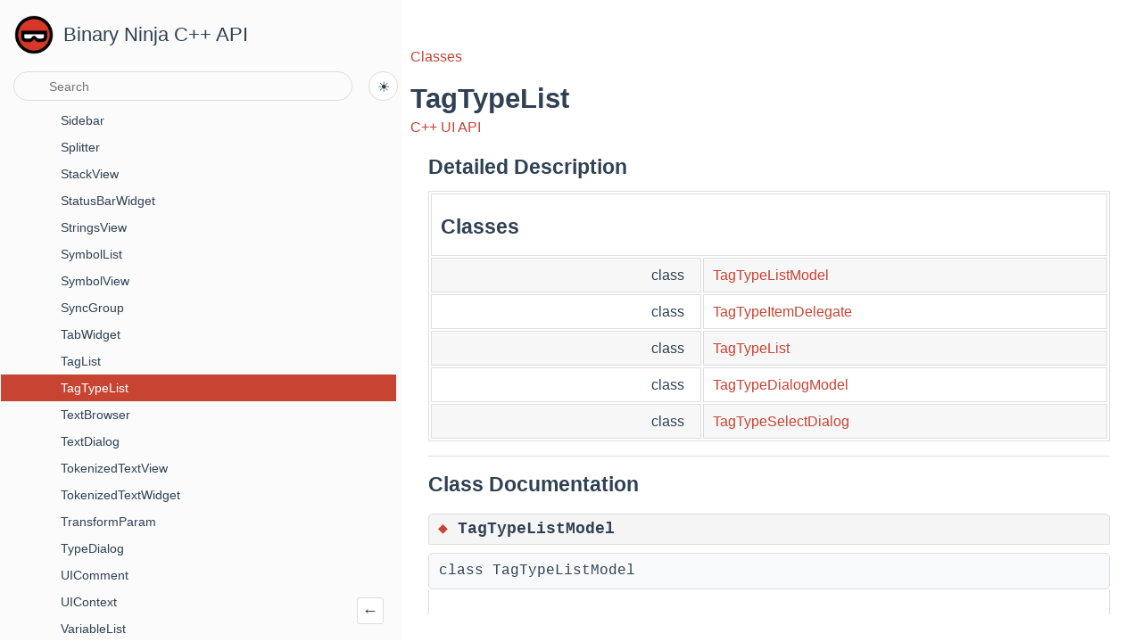

--- FILE ---
content_type: text/html
request_url: https://api.binary.ninja/cpp/group__tagtypelist.html
body_size: 13602
content:
<!-- HTML header for doxygen 1.15.0-->
<!DOCTYPE html PUBLIC "-//W3C//DTD XHTML 1.0 Transitional//EN" "https://www.w3.org/TR/xhtml1/DTD/xhtml1-transitional.dtd">
<html xmlns="http://www.w3.org/1999/xhtml" lang="en-US">
<head>
<meta http-equiv="Content-Type" content="text/xhtml;charset=UTF-8"/>
<meta http-equiv="X-UA-Compatible" content="IE=11"/>
<meta name="generator" content="Doxygen 1.15.0"/>
<meta name="viewport" content="width=device-width, initial-scale=1"/>
<title>Binary Ninja API C++: TagTypeList</title>
<link href="tabs.css" rel="stylesheet" type="text/css"/>
<script type="text/javascript" src="jquery.js"></script>
<script type="text/javascript" src="dynsections.js"></script>
<script type="text/javascript" src="clipboard.js"></script>
<link href="navtree.css" rel="stylesheet" type="text/css"/>
<script type="text/javascript" src="navtree.js"></script>
<script type="text/javascript" src="cookie.js"></script>
<link href="search/search.css" rel="stylesheet" type="text/css"/>
<script type="text/javascript" src="search/searchdata.js"></script>
<script type="text/javascript" src="search/search.js"></script>
<script type="text/javascript">
  $(function() { init_search(); });
</script>
<link href="binaryninja-docs.css" rel="stylesheet" type="text/css" />
<script type="text/javascript" src="binaryninja-darkmode.js"></script>
<script type="text/javascript">
$(document).ready(function() {
    setTimeout(function() {
        var selected = document.querySelector('#nav-tree .selected');
        if (selected) {
            var parentLi = selected.closest('li');
            if (parentLi) {
                var arrow = parentLi.querySelector('.arrow');
                var arrowhead = arrow ? arrow.querySelector('.arrowhead.closed') : null;
                if (arrowhead) {
                    arrow.click();
                    setTimeout(function() {
                        if (document.activeElement) {
                            document.activeElement.blur();
                        }
                    }, 0);
                }
            }
        }
    }, 150);
});
</script>
</head>
<body>
<div id="top"><!-- do not remove this div, it is closed by doxygen! -->
<div id="titlearea">
<table cellspacing="0" cellpadding="0">
 <tbody>
 <tr id="projectrow">
  <td id="projectlogo"><img alt="Logo" src="logo.png"/></td>
  <td id="projectalign">
   <div id="projectname"><a href="index.html">Binary Ninja C++ API
   </a></div>
  </td>
    <td>        <div id="MSearchBox" class="MSearchBoxInactive">
        <span class="left">
          <span id="MSearchSelect" class="search-icon" onmouseover="return searchBox.OnSearchSelectShow()" onmouseout="return searchBox.OnSearchSelectHide()"><span class="search-icon-dropdown"></span></span>
          <input type="text" id="MSearchField" value="" placeholder="Search" accesskey="S"
               onfocus="searchBox.OnSearchFieldFocus(true)" 
               onblur="searchBox.OnSearchFieldFocus(false)" 
               onkeyup="searchBox.OnSearchFieldChange(event)"/>
          </span><span class="right">
            <a id="MSearchClose" href="javascript:searchBox.CloseResultsWindow()"><div id="MSearchCloseImg" class="close-icon"></div></a>
          </span>
        </div>
<button id="bn-darkmode-toggle" class="bn-darkmode-toggle" onclick="cycleDarkMode()" title="Toggle theme">◐</button></td>
 </tr>
 </tbody>
</table>
</div>
<!-- end header part -->
<!-- Generated by Doxygen 1.15.0 -->
<script type="text/javascript">
var searchBox = new SearchBox("searchBox", "search/",'.html');
</script>
<script type="text/javascript">
$(function() { codefold.init(); });
</script>
</div><!-- top -->
<div id="side-nav" class="ui-resizable side-nav-resizable">
  <div id="nav-tree">
    <div id="nav-tree-contents">
      <div id="nav-sync" class="sync"></div>
    </div>
  </div>
  <div id="splitbar" style="-moz-user-select:none;" 
       class="ui-resizable-handle">
  </div>
</div>
<script type="text/javascript">
$(function(){initNavTree('group__tagtypelist.html','',''); });
</script>
<div id="container">
<div id="doc-content">
<!-- window showing the filter options -->
<div id="MSearchSelectWindow"
     onmouseover="return searchBox.OnSearchSelectShow()"
     onmouseout="return searchBox.OnSearchSelectHide()"
     onkeydown="return searchBox.OnSearchSelectKey(event)">
</div>

<!-- iframe showing the search results (closed by default) -->
<div id="MSearchResultsWindow">
<div id="MSearchResults">
<div class="SRPage">
<div id="SRIndex">
<div id="SRResults"></div>
<div class="SRStatus" id="Loading">Loading...</div>
<div class="SRStatus" id="Searching">Searching...</div>
<div class="SRStatus" id="NoMatches">No Matches</div>
</div>
</div>
</div>
</div>

<div class="header">
  <div class="summary">
<a href="#nested-classes">Classes</a>  </div>
  <div class="headertitle"><div class="title">TagTypeList <div class="ingroups"><a class="el" href="group__uiapi.html">C++ UI API</a></div></div></div>
</div><!--header-->
<div class="contents">
<a name="details" id="details"></a><h2 id="header-details" class="groupheader">Detailed Description</h2>
<table class="memberdecls">
<tr class="heading"><td colspan="2"><h2 id="header-nested-classes" class="groupheader"><a id="nested-classes" name="nested-classes"></a>
Classes</h2></td></tr>
<tr class="memitem:TagTypeListModel_5Fclass_5Ftag_5Ftype_5Flist_5Fmodel" id="r_TagTypeListModel_5Fclass_5Ftag_5Ftype_5Flist_5Fmodel"><td class="memItemLeft" align="right" valign="top">class &#160;</td><td class="memItemRight" valign="bottom"><a class="el" href="#class_tag_type_list_model">TagTypeListModel</a></td></tr>
<tr class="memitem:TagTypeItemDelegate_5Fclass_5Ftag_5Ftype_5Fitem_5Fdelegate" id="r_TagTypeItemDelegate_5Fclass_5Ftag_5Ftype_5Fitem_5Fdelegate"><td class="memItemLeft" align="right" valign="top">class &#160;</td><td class="memItemRight" valign="bottom"><a class="el" href="#class_tag_type_item_delegate">TagTypeItemDelegate</a></td></tr>
<tr class="memitem:TagTypeList_5Fclass_5Ftag_5Ftype_5Flist" id="r_TagTypeList_5Fclass_5Ftag_5Ftype_5Flist"><td class="memItemLeft" align="right" valign="top">class &#160;</td><td class="memItemRight" valign="bottom"><a class="el" href="#class_tag_type_list">TagTypeList</a></td></tr>
<tr class="memitem:TagTypeDialogModel_5Fclass_5Ftag_5Ftype_5Fdialog_5Fmodel" id="r_TagTypeDialogModel_5Fclass_5Ftag_5Ftype_5Fdialog_5Fmodel"><td class="memItemLeft" align="right" valign="top">class &#160;</td><td class="memItemRight" valign="bottom"><a class="el" href="#class_tag_type_dialog_model">TagTypeDialogModel</a></td></tr>
<tr class="memitem:TagTypeSelectDialog_5Fclass_5Ftag_5Ftype_5Fselect_5Fdialog" id="r_TagTypeSelectDialog_5Fclass_5Ftag_5Ftype_5Fselect_5Fdialog"><td class="memItemLeft" align="right" valign="top">class &#160;</td><td class="memItemRight" valign="bottom"><a class="el" href="#class_tag_type_select_dialog">TagTypeSelectDialog</a></td></tr>
</table>
<hr/><h2 id="header-inline_5Fclasses" class="groupheader">Class Documentation</h2>
<a name="class_tag_type_list_model" id="class_tag_type_list_model"></a>
<h2 class="memtitle"><span class="permalink"><a href="#class_tag_type_list_model">&#9670;&#160;</a></span>TagTypeListModel</h2>

<div class="memitem">
<div class="memproto">
      <table class="memname">
        <tr>
          <td class="memname">class TagTypeListModel</td>
        </tr>
      </table>
</div><div class="memdoc">
<div class="textblock"></div><table class="memberdecls">
<tr><td colspan="2"><h3>Signals</h3></td></tr>
<tr class="memitem:a1fc113ac23cc927d7bf1e030ce4a4e1a" id="r_a1fc113ac23cc927d7bf1e030ce4a4e1a"><td class="memItemLeft" align="right" valign="top">void&#160;</td><td class="memItemRight" valign="bottom"><a class="el" href="#a1fc113ac23cc927d7bf1e030ce4a4e1a">needRepaint</a> ()</td></tr>
<tr><td colspan="2"><h3>Public Member Functions</h3></td></tr>
<tr class="memitem:a34ddba17c83734050b32071332c99589" id="r_a34ddba17c83734050b32071332c99589"><td class="memItemLeft" align="right" valign="top">&#160;</td><td class="memItemRight" valign="bottom"><a class="el" href="#a34ddba17c83734050b32071332c99589">TagTypeListModel</a> (QWidget *<a class="el" href="#a04d33202e78fcb8000adf8e2fae5132f">parent</a>, <a class="el" href="group___u_i_types.html#ga8406e1453c23b90bfc1db83b01bb8f17">BinaryViewRef</a> <a class="el" href="#a989698eed10bd0ea1b38cc8b4563ecdc">data</a>)</td></tr>
<tr class="memitem:a1f62dfc05837145b0e886acb076d2e79" id="r_a1f62dfc05837145b0e886acb076d2e79"><td class="memItemLeft" align="right" valign="top"><a class="el" href="group___u_i_types.html#gae33470f9f4a7d60aa40c0cd61ce27551">TagTypeRef</a> &amp;&#160;</td><td class="memItemRight" valign="bottom"><a class="el" href="#a1f62dfc05837145b0e886acb076d2e79">GetRef</a> (int <a class="el" href="#a0cd5cd1f677369ca0270731b63801a09">index</a>)</td></tr>
<tr class="memitem:a6da0d92e5d9ebbfd54b221f0188900a4" id="r_a6da0d92e5d9ebbfd54b221f0188900a4"><td class="memItemLeft" align="right" valign="top">const <a class="el" href="group___u_i_types.html#gae33470f9f4a7d60aa40c0cd61ce27551">TagTypeRef</a> &amp;&#160;</td><td class="memItemRight" valign="bottom"><a class="el" href="#a6da0d92e5d9ebbfd54b221f0188900a4">GetRef</a> (int <a class="el" href="#a0cd5cd1f677369ca0270731b63801a09">index</a>) const</td></tr>
<tr class="memitem:a0cd5cd1f677369ca0270731b63801a09" id="r_a0cd5cd1f677369ca0270731b63801a09"><td class="memItemLeft" align="right" valign="top">virtual QModelIndex&#160;</td><td class="memItemRight" valign="bottom"><a class="el" href="#a0cd5cd1f677369ca0270731b63801a09">index</a> (int row, int col, const QModelIndex &amp;<a class="el" href="#a04d33202e78fcb8000adf8e2fae5132f">parent</a>) const override</td></tr>
<tr class="memitem:a04d33202e78fcb8000adf8e2fae5132f" id="r_a04d33202e78fcb8000adf8e2fae5132f"><td class="memItemLeft" align="right" valign="top">virtual QModelIndex&#160;</td><td class="memItemRight" valign="bottom"><a class="el" href="#a04d33202e78fcb8000adf8e2fae5132f">parent</a> (const QModelIndex &amp;i) const override</td></tr>
<tr class="memitem:a2bdd7a94b3736acaecca9e5871c45675" id="r_a2bdd7a94b3736acaecca9e5871c45675"><td class="memItemLeft" align="right" valign="top">virtual bool&#160;</td><td class="memItemRight" valign="bottom"><a class="el" href="#a2bdd7a94b3736acaecca9e5871c45675">hasChildren</a> (const QModelIndex &amp;<a class="el" href="#a04d33202e78fcb8000adf8e2fae5132f">parent</a>) const override</td></tr>
<tr class="memitem:a90ddcfd003e91f6158c5cb453d7070e4" id="r_a90ddcfd003e91f6158c5cb453d7070e4"><td class="memItemLeft" align="right" valign="top">virtual int&#160;</td><td class="memItemRight" valign="bottom"><a class="el" href="#a90ddcfd003e91f6158c5cb453d7070e4">rowCount</a> (const QModelIndex &amp;<a class="el" href="#a04d33202e78fcb8000adf8e2fae5132f">parent</a>) const override</td></tr>
<tr class="memitem:affc56de9906458945f2303a911003794" id="r_affc56de9906458945f2303a911003794"><td class="memItemLeft" align="right" valign="top">virtual int&#160;</td><td class="memItemRight" valign="bottom"><a class="el" href="#affc56de9906458945f2303a911003794">columnCount</a> (const QModelIndex &amp;<a class="el" href="#a04d33202e78fcb8000adf8e2fae5132f">parent</a>) const override</td></tr>
<tr class="memitem:a6d31c9062c84cb98b6bf0bf3c0f75c00" id="r_a6d31c9062c84cb98b6bf0bf3c0f75c00"><td class="memItemLeft" align="right" valign="top">virtual QVariant&#160;</td><td class="memItemRight" valign="bottom"><a class="el" href="#a6d31c9062c84cb98b6bf0bf3c0f75c00">headerData</a> (int section, Qt::Orientation orientation, int role) const override</td></tr>
<tr class="memitem:a989698eed10bd0ea1b38cc8b4563ecdc" id="r_a989698eed10bd0ea1b38cc8b4563ecdc"><td class="memItemLeft" align="right" valign="top">virtual QVariant&#160;</td><td class="memItemRight" valign="bottom"><a class="el" href="#a989698eed10bd0ea1b38cc8b4563ecdc">data</a> (const QModelIndex &amp;i, int role) const override</td></tr>
<tr class="memitem:ace6cce5a4d700730c8191e52c69bc05b" id="r_ace6cce5a4d700730c8191e52c69bc05b"><td class="memItemLeft" align="right" valign="top">virtual bool&#160;</td><td class="memItemRight" valign="bottom"><a class="el" href="#ace6cce5a4d700730c8191e52c69bc05b">setData</a> (const QModelIndex &amp;i, const QVariant &amp;value, int role=Qt::EditRole) override</td></tr>
<tr class="memitem:a6a3bfa4c3e524aadacb685d9d0823322" id="r_a6a3bfa4c3e524aadacb685d9d0823322"><td class="memItemLeft" align="right" valign="top">virtual void&#160;</td><td class="memItemRight" valign="bottom"><a class="el" href="#a6a3bfa4c3e524aadacb685d9d0823322">sort</a> (int column, Qt::SortOrder order) override</td></tr>
<tr class="memitem:a00516a32015f128b7edb51da54aaa9f3" id="r_a00516a32015f128b7edb51da54aaa9f3"><td class="memItemLeft" align="right" valign="top">virtual Qt::ItemFlags&#160;</td><td class="memItemRight" valign="bottom"><a class="el" href="#a00516a32015f128b7edb51da54aaa9f3">flags</a> (const QModelIndex &amp;i) const override</td></tr>
<tr class="memitem:a1524982df55705cde747a64da32b1e66" id="r_a1524982df55705cde747a64da32b1e66"><td class="memItemLeft" align="right" valign="top">virtual void&#160;</td><td class="memItemRight" valign="bottom"><a class="el" href="#a1524982df55705cde747a64da32b1e66">OnTagAdded</a> (<a class="el" href="group__binaryview.html#class_binary_ninja_1_1_binary_view">BinaryNinja::BinaryView</a> *, const <a class="el" href="group__binaryview.html#struct_binary_ninja_1_1_tag_reference">BinaryNinja::TagReference</a> &amp;) override</td></tr>
<tr class="memitem:a21aa8ea34b9f3ad5a4f9e309cfbabde8" id="r_a21aa8ea34b9f3ad5a4f9e309cfbabde8"><td class="memItemLeft" align="right" valign="top">virtual void&#160;</td><td class="memItemRight" valign="bottom"><a class="el" href="#a21aa8ea34b9f3ad5a4f9e309cfbabde8">OnTagRemoved</a> (<a class="el" href="group__binaryview.html#class_binary_ninja_1_1_binary_view">BinaryNinja::BinaryView</a> *, const <a class="el" href="group__binaryview.html#struct_binary_ninja_1_1_tag_reference">BinaryNinja::TagReference</a> &amp;) override</td></tr>
<tr class="memitem:a6a29101e2d3022346fb07af3e9e9e3fc" id="r_a6a29101e2d3022346fb07af3e9e9e3fc"><td class="memItemLeft" align="right" valign="top">bool&#160;</td><td class="memItemRight" valign="bottom"><a class="el" href="#a6a29101e2d3022346fb07af3e9e9e3fc">setModelData</a> (const std::vector&lt; <a class="el" href="group___u_i_types.html#gae33470f9f4a7d60aa40c0cd61ce27551">TagTypeRef</a> &gt; &amp;refs, QItemSelectionModel *selectionModel, int sortColumn, Qt::SortOrder sortOrder, bool &amp;selectionUpdated)</td></tr>
<tr class="inherit_header pub_methods_group__binaryview"><td colspan="2" onclick="javascript:dynsection.toggleInherit('pub_methods_group__binaryview')"><span class="dynarrow"><span class="arrowhead closed"></span></span>Public Member Functions inherited from <a class="el" href="group__binaryview.html#class_binary_ninja_1_1_binary_data_notification">BinaryNinja::BinaryDataNotification</a></td></tr>
<tr class="memitem:a685fc0201abdbdd904170748b019cdda inherit pub_methods_group__binaryview" id="r_a685fc0201abdbdd904170748b019cdda"><td class="memItemLeft" align="right" valign="top">&#160;</td><td class="memItemRight" valign="bottom"><a class="el" href="group__binaryview.html#a685fc0201abdbdd904170748b019cdda">BinaryDataNotification</a> ()</td></tr>
<tr class="memitem:a20c54cd0212f1af99f69531af1ba4186 inherit pub_methods_group__binaryview" id="r_a20c54cd0212f1af99f69531af1ba4186"><td class="memItemLeft" align="right" valign="top">&#160;</td><td class="memItemRight" valign="bottom"><a class="el" href="group__binaryview.html#a20c54cd0212f1af99f69531af1ba4186">BinaryDataNotification</a> (<a class="el" href="group__binaryview.html#a29a529087582caac793d0e71d77b7a2d">NotificationTypes</a> notifications)</td></tr>
<tr class="memitem:a5860f339e6d54ee985438915d58186c2 inherit pub_methods_group__binaryview" id="r_a5860f339e6d54ee985438915d58186c2"><td class="memItemLeft" align="right" valign="top">virtual&#160;</td><td class="memItemRight" valign="bottom"><a class="el" href="group__binaryview.html#a5860f339e6d54ee985438915d58186c2">~BinaryDataNotification</a> ()</td></tr>
<tr class="memitem:a1a2b04956153a7a14574d13d1d24d05d inherit pub_methods_group__binaryview" id="r_a1a2b04956153a7a14574d13d1d24d05d"><td class="memItemLeft" align="right" valign="top"><a class="el" href="group__core.html#struct_b_n_binary_data_notification">BNBinaryDataNotification</a> *&#160;</td><td class="memItemRight" valign="bottom"><a class="el" href="group__binaryview.html#a1a2b04956153a7a14574d13d1d24d05d">GetCallbacks</a> ()</td></tr>
<tr class="memitem:a131cb196388266f40c9b77ae63dfbeb7 inherit pub_methods_group__binaryview" id="r_a131cb196388266f40c9b77ae63dfbeb7"><td class="memItemLeft" align="right" valign="top">virtual uint64_t&#160;</td><td class="memItemRight" valign="bottom"><a class="el" href="group__binaryview.html#a131cb196388266f40c9b77ae63dfbeb7">OnNotificationBarrier</a> (<a class="el" href="group__binaryview.html#class_binary_ninja_1_1_binary_view">BinaryView</a> *view)</td></tr>
<tr class="memitem:aad290254dbfba452f239142c00955d14 inherit pub_methods_group__binaryview" id="r_aad290254dbfba452f239142c00955d14"><td class="memItemLeft" align="right" valign="top">virtual void&#160;</td><td class="memItemRight" valign="bottom"><a class="el" href="group__binaryview.html#aad290254dbfba452f239142c00955d14">OnBinaryDataWritten</a> (<a class="el" href="group__binaryview.html#class_binary_ninja_1_1_binary_view">BinaryView</a> *view, uint64_t offset, size_t len)</td></tr>
<tr class="memitem:ad75dea30df8a04a2b792a17e849cf636 inherit pub_methods_group__binaryview" id="r_ad75dea30df8a04a2b792a17e849cf636"><td class="memItemLeft" align="right" valign="top">virtual void&#160;</td><td class="memItemRight" valign="bottom"><a class="el" href="group__binaryview.html#ad75dea30df8a04a2b792a17e849cf636">OnBinaryDataInserted</a> (<a class="el" href="group__binaryview.html#class_binary_ninja_1_1_binary_view">BinaryView</a> *view, uint64_t offset, size_t len)</td></tr>
<tr class="memitem:adb4a38d0e40f1d1ef0f07fbb0680ae54 inherit pub_methods_group__binaryview" id="r_adb4a38d0e40f1d1ef0f07fbb0680ae54"><td class="memItemLeft" align="right" valign="top">virtual void&#160;</td><td class="memItemRight" valign="bottom"><a class="el" href="group__binaryview.html#adb4a38d0e40f1d1ef0f07fbb0680ae54">OnBinaryDataRemoved</a> (<a class="el" href="group__binaryview.html#class_binary_ninja_1_1_binary_view">BinaryView</a> *view, uint64_t offset, uint64_t len)</td></tr>
<tr class="memitem:a42c667eec3653ad4102efd358de9c52f inherit pub_methods_group__binaryview" id="r_a42c667eec3653ad4102efd358de9c52f"><td class="memItemLeft" align="right" valign="top">virtual void&#160;</td><td class="memItemRight" valign="bottom"><a class="el" href="group__binaryview.html#a42c667eec3653ad4102efd358de9c52f">OnAnalysisFunctionAdded</a> (<a class="el" href="group__binaryview.html#class_binary_ninja_1_1_binary_view">BinaryView</a> *view, <a class="el" href="group__function.html#class_binary_ninja_1_1_function">Function</a> *func)</td></tr>
<tr class="memitem:aa9cf42a95a59dca890db81f614a9e1b7 inherit pub_methods_group__binaryview" id="r_aa9cf42a95a59dca890db81f614a9e1b7"><td class="memItemLeft" align="right" valign="top">virtual void&#160;</td><td class="memItemRight" valign="bottom"><a class="el" href="group__binaryview.html#aa9cf42a95a59dca890db81f614a9e1b7">OnAnalysisFunctionRemoved</a> (<a class="el" href="group__binaryview.html#class_binary_ninja_1_1_binary_view">BinaryView</a> *view, <a class="el" href="group__function.html#class_binary_ninja_1_1_function">Function</a> *func)</td></tr>
<tr class="memitem:a49d4aa940423f93c94e4d389c5a453fa inherit pub_methods_group__binaryview" id="r_a49d4aa940423f93c94e4d389c5a453fa"><td class="memItemLeft" align="right" valign="top">virtual void&#160;</td><td class="memItemRight" valign="bottom"><a class="el" href="group__binaryview.html#a49d4aa940423f93c94e4d389c5a453fa">OnAnalysisFunctionUpdated</a> (<a class="el" href="group__binaryview.html#class_binary_ninja_1_1_binary_view">BinaryView</a> *view, <a class="el" href="group__function.html#class_binary_ninja_1_1_function">Function</a> *func)</td></tr>
<tr class="memitem:a6bb109d396c6f1e683e36e1723eb2c5f inherit pub_methods_group__binaryview" id="r_a6bb109d396c6f1e683e36e1723eb2c5f"><td class="memItemLeft" align="right" valign="top">virtual void&#160;</td><td class="memItemRight" valign="bottom"><a class="el" href="group__binaryview.html#a6bb109d396c6f1e683e36e1723eb2c5f">OnAnalysisFunctionUpdateRequested</a> (<a class="el" href="group__binaryview.html#class_binary_ninja_1_1_binary_view">BinaryView</a> *view, <a class="el" href="group__function.html#class_binary_ninja_1_1_function">Function</a> *func)</td></tr>
<tr class="memitem:a0af2e37fe3a6ac30b1165b55ea044e35 inherit pub_methods_group__binaryview" id="r_a0af2e37fe3a6ac30b1165b55ea044e35"><td class="memItemLeft" align="right" valign="top">virtual void&#160;</td><td class="memItemRight" valign="bottom"><a class="el" href="group__binaryview.html#a0af2e37fe3a6ac30b1165b55ea044e35">OnDataVariableAdded</a> (<a class="el" href="group__binaryview.html#class_binary_ninja_1_1_binary_view">BinaryView</a> *view, const <a class="el" href="group__binaryview.html#struct_binary_ninja_1_1_data_variable">DataVariable</a> &amp;var)</td></tr>
<tr class="memitem:a27c30e66446ac122f979d3bd2539f2c7 inherit pub_methods_group__binaryview" id="r_a27c30e66446ac122f979d3bd2539f2c7"><td class="memItemLeft" align="right" valign="top">virtual void&#160;</td><td class="memItemRight" valign="bottom"><a class="el" href="group__binaryview.html#a27c30e66446ac122f979d3bd2539f2c7">OnDataVariableRemoved</a> (<a class="el" href="group__binaryview.html#class_binary_ninja_1_1_binary_view">BinaryView</a> *view, const <a class="el" href="group__binaryview.html#struct_binary_ninja_1_1_data_variable">DataVariable</a> &amp;var)</td></tr>
<tr class="memitem:a55428b1a5686aa20bbb5216fc7ddd30c inherit pub_methods_group__binaryview" id="r_a55428b1a5686aa20bbb5216fc7ddd30c"><td class="memItemLeft" align="right" valign="top">virtual void&#160;</td><td class="memItemRight" valign="bottom"><a class="el" href="group__binaryview.html#a55428b1a5686aa20bbb5216fc7ddd30c">OnDataVariableUpdated</a> (<a class="el" href="group__binaryview.html#class_binary_ninja_1_1_binary_view">BinaryView</a> *view, const <a class="el" href="group__binaryview.html#struct_binary_ninja_1_1_data_variable">DataVariable</a> &amp;var)</td></tr>
<tr class="memitem:aa1319f89d943e7fbdc55b0a09cbf0166 inherit pub_methods_group__binaryview" id="r_aa1319f89d943e7fbdc55b0a09cbf0166"><td class="memItemLeft" align="right" valign="top">virtual void&#160;</td><td class="memItemRight" valign="bottom"><a class="el" href="group__binaryview.html#aa1319f89d943e7fbdc55b0a09cbf0166">OnDataMetadataUpdated</a> (<a class="el" href="group__binaryview.html#class_binary_ninja_1_1_binary_view">BinaryView</a> *view, uint64_t offset)</td></tr>
<tr class="memitem:aa8ba7e87f385e3111faad3e24972b198 inherit pub_methods_group__binaryview" id="r_aa8ba7e87f385e3111faad3e24972b198"><td class="memItemLeft" align="right" valign="top">virtual void&#160;</td><td class="memItemRight" valign="bottom"><a class="el" href="group__binaryview.html#aa8ba7e87f385e3111faad3e24972b198">OnTagTypeUpdated</a> (<a class="el" href="group__binaryview.html#class_binary_ninja_1_1_binary_view">BinaryView</a> *view, <a class="el" href="group__refcount.html#class_binary_ninja_1_1_ref">Ref</a>&lt; <a class="el" href="group__binaryview.html#class_binary_ninja_1_1_tag_type">TagType</a> &gt; tagTypeRef)</td></tr>
<tr class="memitem:a77ad88d07bdadb36ea8ec47ccc9d9514 inherit pub_methods_group__binaryview" id="r_a77ad88d07bdadb36ea8ec47ccc9d9514"><td class="memItemLeft" align="right" valign="top">virtual void&#160;</td><td class="memItemRight" valign="bottom"><a class="el" href="group__binaryview.html#a77ad88d07bdadb36ea8ec47ccc9d9514">OnTagUpdated</a> (<a class="el" href="group__binaryview.html#class_binary_ninja_1_1_binary_view">BinaryView</a> *view, const <a class="el" href="group__binaryview.html#struct_binary_ninja_1_1_tag_reference">TagReference</a> &amp;tagRef)</td></tr>
<tr class="memitem:af0a7461a208fc28778510a674196d35e inherit pub_methods_group__binaryview" id="r_af0a7461a208fc28778510a674196d35e"><td class="memItemLeft" align="right" valign="top">virtual void&#160;</td><td class="memItemRight" valign="bottom"><a class="el" href="group__binaryview.html#af0a7461a208fc28778510a674196d35e">OnSymbolAdded</a> (<a class="el" href="group__binaryview.html#class_binary_ninja_1_1_binary_view">BinaryView</a> *view, <a class="el" href="group__types.html#class_binary_ninja_1_1_symbol">Symbol</a> *sym)</td></tr>
<tr class="memitem:a2825019f753703b0d6c0475fbd2ba20c inherit pub_methods_group__binaryview" id="r_a2825019f753703b0d6c0475fbd2ba20c"><td class="memItemLeft" align="right" valign="top">virtual void&#160;</td><td class="memItemRight" valign="bottom"><a class="el" href="group__binaryview.html#a2825019f753703b0d6c0475fbd2ba20c">OnSymbolRemoved</a> (<a class="el" href="group__binaryview.html#class_binary_ninja_1_1_binary_view">BinaryView</a> *view, <a class="el" href="group__types.html#class_binary_ninja_1_1_symbol">Symbol</a> *sym)</td></tr>
<tr class="memitem:a5f80f0bc0aded5aac29ad452a7f4face inherit pub_methods_group__binaryview" id="r_a5f80f0bc0aded5aac29ad452a7f4face"><td class="memItemLeft" align="right" valign="top">virtual void&#160;</td><td class="memItemRight" valign="bottom"><a class="el" href="group__binaryview.html#a5f80f0bc0aded5aac29ad452a7f4face">OnSymbolUpdated</a> (<a class="el" href="group__binaryview.html#class_binary_ninja_1_1_binary_view">BinaryView</a> *view, <a class="el" href="group__types.html#class_binary_ninja_1_1_symbol">Symbol</a> *sym)</td></tr>
<tr class="memitem:a71fe32dc22ce9d057ac5bc86acaf46d6 inherit pub_methods_group__binaryview" id="r_a71fe32dc22ce9d057ac5bc86acaf46d6"><td class="memItemLeft" align="right" valign="top">virtual void&#160;</td><td class="memItemRight" valign="bottom"><a class="el" href="group__binaryview.html#a71fe32dc22ce9d057ac5bc86acaf46d6">OnStringFound</a> (<a class="el" href="group__binaryview.html#class_binary_ninja_1_1_binary_view">BinaryView</a> *data, <a class="el" href="group__core.html#ga0de895392ba05f1c2edecf0d6edd8990">BNStringType</a> type, uint64_t offset, size_t len)</td></tr>
<tr class="memitem:aa32895447a921fcd53254a31f95ce289 inherit pub_methods_group__binaryview" id="r_aa32895447a921fcd53254a31f95ce289"><td class="memItemLeft" align="right" valign="top">virtual void&#160;</td><td class="memItemRight" valign="bottom"><a class="el" href="group__binaryview.html#aa32895447a921fcd53254a31f95ce289">OnStringRemoved</a> (<a class="el" href="group__binaryview.html#class_binary_ninja_1_1_binary_view">BinaryView</a> *data, <a class="el" href="group__core.html#ga0de895392ba05f1c2edecf0d6edd8990">BNStringType</a> type, uint64_t offset, size_t len)</td></tr>
<tr class="memitem:afaa412552231ea84c5d16f40d0a1ec63 inherit pub_methods_group__binaryview" id="r_afaa412552231ea84c5d16f40d0a1ec63"><td class="memItemLeft" align="right" valign="top">virtual void&#160;</td><td class="memItemRight" valign="bottom"><a class="el" href="group__binaryview.html#afaa412552231ea84c5d16f40d0a1ec63">OnDerivedStringFound</a> (<a class="el" href="group__binaryview.html#class_binary_ninja_1_1_binary_view">BinaryView</a> *data, const <a class="el" href="struct_binary_ninja_1_1_derived_string.html">DerivedString</a> &amp;str)</td></tr>
<tr class="memitem:a3bbe5536c4a9663a7345f33e7c61187f inherit pub_methods_group__binaryview" id="r_a3bbe5536c4a9663a7345f33e7c61187f"><td class="memItemLeft" align="right" valign="top">virtual void&#160;</td><td class="memItemRight" valign="bottom"><a class="el" href="group__binaryview.html#a3bbe5536c4a9663a7345f33e7c61187f">OnDerivedStringRemoved</a> (<a class="el" href="group__binaryview.html#class_binary_ninja_1_1_binary_view">BinaryView</a> *data, const <a class="el" href="struct_binary_ninja_1_1_derived_string.html">DerivedString</a> &amp;str)</td></tr>
<tr class="memitem:af9afd8b2077c1d872d27044a7186395d inherit pub_methods_group__binaryview" id="r_af9afd8b2077c1d872d27044a7186395d"><td class="memItemLeft" align="right" valign="top">virtual void&#160;</td><td class="memItemRight" valign="bottom"><a class="el" href="group__binaryview.html#af9afd8b2077c1d872d27044a7186395d">OnTypeDefined</a> (<a class="el" href="group__binaryview.html#class_binary_ninja_1_1_binary_view">BinaryView</a> *data, const <a class="el" href="group__namelist.html#class_binary_ninja_1_1_qualified_name">QualifiedName</a> &amp;name, <a class="el" href="group__types.html#class_binary_ninja_1_1_type">Type</a> *type)</td></tr>
<tr class="memitem:a306e04b944934791a4189f62ca635f5e inherit pub_methods_group__binaryview" id="r_a306e04b944934791a4189f62ca635f5e"><td class="memItemLeft" align="right" valign="top">virtual void&#160;</td><td class="memItemRight" valign="bottom"><a class="el" href="group__binaryview.html#a306e04b944934791a4189f62ca635f5e">OnTypeUndefined</a> (<a class="el" href="group__binaryview.html#class_binary_ninja_1_1_binary_view">BinaryView</a> *data, const <a class="el" href="group__namelist.html#class_binary_ninja_1_1_qualified_name">QualifiedName</a> &amp;name, <a class="el" href="group__types.html#class_binary_ninja_1_1_type">Type</a> *type)</td></tr>
<tr class="memitem:a2ba133669f04001a66dd5ba9c28d8a6a inherit pub_methods_group__binaryview" id="r_a2ba133669f04001a66dd5ba9c28d8a6a"><td class="memItemLeft" align="right" valign="top">virtual void&#160;</td><td class="memItemRight" valign="bottom"><a class="el" href="group__binaryview.html#a2ba133669f04001a66dd5ba9c28d8a6a">OnTypeReferenceChanged</a> (<a class="el" href="group__binaryview.html#class_binary_ninja_1_1_binary_view">BinaryView</a> *data, const <a class="el" href="group__namelist.html#class_binary_ninja_1_1_qualified_name">QualifiedName</a> &amp;name, <a class="el" href="group__types.html#class_binary_ninja_1_1_type">Type</a> *type)</td></tr>
<tr class="memitem:a7c1849d3db42b8e2062a2122608b9131 inherit pub_methods_group__binaryview" id="r_a7c1849d3db42b8e2062a2122608b9131"><td class="memItemLeft" align="right" valign="top">virtual void&#160;</td><td class="memItemRight" valign="bottom"><a class="el" href="group__binaryview.html#a7c1849d3db42b8e2062a2122608b9131">OnTypeFieldReferenceChanged</a> (<a class="el" href="group__binaryview.html#class_binary_ninja_1_1_binary_view">BinaryView</a> *data, const <a class="el" href="group__namelist.html#class_binary_ninja_1_1_qualified_name">QualifiedName</a> &amp;name, uint64_t offset)</td></tr>
<tr class="memitem:a0eeeae566976f1fa9f7b0202dfddd504 inherit pub_methods_group__binaryview" id="r_a0eeeae566976f1fa9f7b0202dfddd504"><td class="memItemLeft" align="right" valign="top">virtual void&#160;</td><td class="memItemRight" valign="bottom"><a class="el" href="group__binaryview.html#a0eeeae566976f1fa9f7b0202dfddd504">OnSegmentAdded</a> (<a class="el" href="group__binaryview.html#class_binary_ninja_1_1_binary_view">BinaryView</a> *data, <a class="el" href="group__binaryview.html#class_binary_ninja_1_1_segment">Segment</a> *segment)</td></tr>
<tr class="memitem:add574e38824277d735dd672142cf7dcd inherit pub_methods_group__binaryview" id="r_add574e38824277d735dd672142cf7dcd"><td class="memItemLeft" align="right" valign="top">virtual void&#160;</td><td class="memItemRight" valign="bottom"><a class="el" href="group__binaryview.html#add574e38824277d735dd672142cf7dcd">OnSegmentRemoved</a> (<a class="el" href="group__binaryview.html#class_binary_ninja_1_1_binary_view">BinaryView</a> *data, <a class="el" href="group__binaryview.html#class_binary_ninja_1_1_segment">Segment</a> *segment)</td></tr>
<tr class="memitem:a6491282330b6cc94fa1f556da70612c7 inherit pub_methods_group__binaryview" id="r_a6491282330b6cc94fa1f556da70612c7"><td class="memItemLeft" align="right" valign="top">virtual void&#160;</td><td class="memItemRight" valign="bottom"><a class="el" href="group__binaryview.html#a6491282330b6cc94fa1f556da70612c7">OnSegmentUpdated</a> (<a class="el" href="group__binaryview.html#class_binary_ninja_1_1_binary_view">BinaryView</a> *data, <a class="el" href="group__binaryview.html#class_binary_ninja_1_1_segment">Segment</a> *segment)</td></tr>
<tr class="memitem:a2a5a99a538046986b43353c9b9b9683a inherit pub_methods_group__binaryview" id="r_a2a5a99a538046986b43353c9b9b9683a"><td class="memItemLeft" align="right" valign="top">virtual void&#160;</td><td class="memItemRight" valign="bottom"><a class="el" href="group__binaryview.html#a2a5a99a538046986b43353c9b9b9683a">OnSectionAdded</a> (<a class="el" href="group__binaryview.html#class_binary_ninja_1_1_binary_view">BinaryView</a> *data, <a class="el" href="group__binaryview.html#class_binary_ninja_1_1_section">Section</a> *section)</td></tr>
<tr class="memitem:a2ecd8131b49c179ff633c55d2d4ea7e7 inherit pub_methods_group__binaryview" id="r_a2ecd8131b49c179ff633c55d2d4ea7e7"><td class="memItemLeft" align="right" valign="top">virtual void&#160;</td><td class="memItemRight" valign="bottom"><a class="el" href="group__binaryview.html#a2ecd8131b49c179ff633c55d2d4ea7e7">OnSectionRemoved</a> (<a class="el" href="group__binaryview.html#class_binary_ninja_1_1_binary_view">BinaryView</a> *data, <a class="el" href="group__binaryview.html#class_binary_ninja_1_1_section">Section</a> *section)</td></tr>
<tr class="memitem:a8ca2084a4f9fe68521317c1b423a8f97 inherit pub_methods_group__binaryview" id="r_a8ca2084a4f9fe68521317c1b423a8f97"><td class="memItemLeft" align="right" valign="top">virtual void&#160;</td><td class="memItemRight" valign="bottom"><a class="el" href="group__binaryview.html#a8ca2084a4f9fe68521317c1b423a8f97">OnSectionUpdated</a> (<a class="el" href="group__binaryview.html#class_binary_ninja_1_1_binary_view">BinaryView</a> *data, <a class="el" href="group__binaryview.html#class_binary_ninja_1_1_section">Section</a> *section)</td></tr>
<tr class="memitem:a5f78d0e45d6173b4419644d42f5a9409 inherit pub_methods_group__binaryview" id="r_a5f78d0e45d6173b4419644d42f5a9409"><td class="memItemLeft" align="right" valign="top">virtual void&#160;</td><td class="memItemRight" valign="bottom"><a class="el" href="group__binaryview.html#a5f78d0e45d6173b4419644d42f5a9409">OnComponentNameUpdated</a> (<a class="el" href="group__binaryview.html#class_binary_ninja_1_1_binary_view">BinaryView</a> *data, std::string &amp;previousName, <a class="el" href="group__coreapi.html#class_binary_ninja_1_1_component">Component</a> *component)</td></tr>
<tr class="memdesc:a5f78d0e45d6173b4419644d42f5a9409 inherit pub_methods_group__binaryview"><td class="mdescLeft">&#160;</td><td class="mdescRight">This notification is posted after the display name for a component is updated.  <br /></td></tr>
<tr class="memitem:a883dc020e193df0b0093072775f2ba8c inherit pub_methods_group__binaryview" id="r_a883dc020e193df0b0093072775f2ba8c"><td class="memItemLeft" align="right" valign="top">virtual void&#160;</td><td class="memItemRight" valign="bottom"><a class="el" href="group__binaryview.html#a883dc020e193df0b0093072775f2ba8c">OnComponentAdded</a> (<a class="el" href="group__binaryview.html#class_binary_ninja_1_1_binary_view">BinaryView</a> *data, <a class="el" href="group__coreapi.html#class_binary_ninja_1_1_component">Component</a> *component)</td></tr>
<tr class="memdesc:a883dc020e193df0b0093072775f2ba8c inherit pub_methods_group__binaryview"><td class="mdescLeft">&#160;</td><td class="mdescRight">This notification is posted after a <a class="el" href="group__coreapi.html#class_binary_ninja_1_1_component" title="Components are objects that can contain Functions and other Components.">Component</a> is added to the tree.  <br /></td></tr>
<tr class="memitem:aede0f628bb3c3f1261cf7d6990e0fb41 inherit pub_methods_group__binaryview" id="r_aede0f628bb3c3f1261cf7d6990e0fb41"><td class="memItemLeft" align="right" valign="top">virtual void&#160;</td><td class="memItemRight" valign="bottom"><a class="el" href="group__binaryview.html#aede0f628bb3c3f1261cf7d6990e0fb41">OnComponentRemoved</a> (<a class="el" href="group__binaryview.html#class_binary_ninja_1_1_binary_view">BinaryView</a> *data, <a class="el" href="group__coreapi.html#class_binary_ninja_1_1_component">Component</a> *formerParent, <a class="el" href="group__coreapi.html#class_binary_ninja_1_1_component">Component</a> *component)</td></tr>
<tr class="memdesc:aede0f628bb3c3f1261cf7d6990e0fb41 inherit pub_methods_group__binaryview"><td class="mdescLeft">&#160;</td><td class="mdescRight">This notification is posted after a <a class="el" href="group__coreapi.html#class_binary_ninja_1_1_component" title="Components are objects that can contain Functions and other Components.">Component</a> is removed from the tree.  <br /></td></tr>
<tr class="memitem:a0d823950ea7c3074e3e34a8f3d5e1c1c inherit pub_methods_group__binaryview" id="r_a0d823950ea7c3074e3e34a8f3d5e1c1c"><td class="memItemLeft" align="right" valign="top">virtual void&#160;</td><td class="memItemRight" valign="bottom"><a class="el" href="group__binaryview.html#a0d823950ea7c3074e3e34a8f3d5e1c1c">OnComponentMoved</a> (<a class="el" href="group__binaryview.html#class_binary_ninja_1_1_binary_view">BinaryView</a> *data, <a class="el" href="group__coreapi.html#class_binary_ninja_1_1_component">Component</a> *formerParent, <a class="el" href="group__coreapi.html#class_binary_ninja_1_1_component">Component</a> *newParent, <a class="el" href="group__coreapi.html#class_binary_ninja_1_1_component">Component</a> *component)</td></tr>
<tr class="memdesc:a0d823950ea7c3074e3e34a8f3d5e1c1c inherit pub_methods_group__binaryview"><td class="mdescLeft">&#160;</td><td class="mdescRight">This notification is posted whenever a component is moved from one component to another.  <br /></td></tr>
<tr class="memitem:ab1af61ce7ab5e628cacb7607b6cfb7e0 inherit pub_methods_group__binaryview" id="r_ab1af61ce7ab5e628cacb7607b6cfb7e0"><td class="memItemLeft" align="right" valign="top">virtual void&#160;</td><td class="memItemRight" valign="bottom"><a class="el" href="group__binaryview.html#ab1af61ce7ab5e628cacb7607b6cfb7e0">OnComponentFunctionAdded</a> (<a class="el" href="group__binaryview.html#class_binary_ninja_1_1_binary_view">BinaryView</a> *data, <a class="el" href="group__coreapi.html#class_binary_ninja_1_1_component">Component</a> *component, <a class="el" href="group__function.html#class_binary_ninja_1_1_function">Function</a> *function)</td></tr>
<tr class="memdesc:ab1af61ce7ab5e628cacb7607b6cfb7e0 inherit pub_methods_group__binaryview"><td class="mdescLeft">&#160;</td><td class="mdescRight">This notification is posted whenever a <a class="el" href="group__function.html#class_binary_ninja_1_1_function">Function</a> is added to a <a class="el" href="group__coreapi.html#class_binary_ninja_1_1_component" title="Components are objects that can contain Functions and other Components.">Component</a>.  <br /></td></tr>
<tr class="memitem:a8ba6bd7402817f6ed7ad8044cb888186 inherit pub_methods_group__binaryview" id="r_a8ba6bd7402817f6ed7ad8044cb888186"><td class="memItemLeft" align="right" valign="top">virtual void&#160;</td><td class="memItemRight" valign="bottom"><a class="el" href="group__binaryview.html#a8ba6bd7402817f6ed7ad8044cb888186">OnComponentFunctionRemoved</a> (<a class="el" href="group__binaryview.html#class_binary_ninja_1_1_binary_view">BinaryView</a> *data, <a class="el" href="group__coreapi.html#class_binary_ninja_1_1_component">Component</a> *component, <a class="el" href="group__function.html#class_binary_ninja_1_1_function">Function</a> *function)</td></tr>
<tr class="memdesc:a8ba6bd7402817f6ed7ad8044cb888186 inherit pub_methods_group__binaryview"><td class="mdescLeft">&#160;</td><td class="mdescRight">This notification is posted whenever a <a class="el" href="group__function.html#class_binary_ninja_1_1_function">Function</a> is removed from a <a class="el" href="group__coreapi.html#class_binary_ninja_1_1_component" title="Components are objects that can contain Functions and other Components.">Component</a>.  <br /></td></tr>
<tr class="memitem:af1659716c5909ae144308800711b975c inherit pub_methods_group__binaryview" id="r_af1659716c5909ae144308800711b975c"><td class="memItemLeft" align="right" valign="top">virtual void&#160;</td><td class="memItemRight" valign="bottom"><a class="el" href="group__binaryview.html#af1659716c5909ae144308800711b975c">OnComponentDataVariableAdded</a> (<a class="el" href="group__binaryview.html#class_binary_ninja_1_1_binary_view">BinaryView</a> *data, <a class="el" href="group__coreapi.html#class_binary_ninja_1_1_component">Component</a> *component, const <a class="el" href="group__binaryview.html#struct_binary_ninja_1_1_data_variable">DataVariable</a> &amp;var)</td></tr>
<tr class="memdesc:af1659716c5909ae144308800711b975c inherit pub_methods_group__binaryview"><td class="mdescLeft">&#160;</td><td class="mdescRight">This notification is posted whenever a <a class="el" href="group__binaryview.html#struct_binary_ninja_1_1_data_variable">DataVariable</a> is added to a <a class="el" href="group__coreapi.html#class_binary_ninja_1_1_component" title="Components are objects that can contain Functions and other Components.">Component</a>.  <br /></td></tr>
<tr class="memitem:af1f5275769463c4a9dfa2d09ad952438 inherit pub_methods_group__binaryview" id="r_af1f5275769463c4a9dfa2d09ad952438"><td class="memItemLeft" align="right" valign="top">virtual void&#160;</td><td class="memItemRight" valign="bottom"><a class="el" href="group__binaryview.html#af1f5275769463c4a9dfa2d09ad952438">OnComponentDataVariableRemoved</a> (<a class="el" href="group__binaryview.html#class_binary_ninja_1_1_binary_view">BinaryView</a> *data, <a class="el" href="group__coreapi.html#class_binary_ninja_1_1_component">Component</a> *component, const <a class="el" href="group__binaryview.html#struct_binary_ninja_1_1_data_variable">DataVariable</a> &amp;var)</td></tr>
<tr class="memdesc:af1f5275769463c4a9dfa2d09ad952438 inherit pub_methods_group__binaryview"><td class="mdescLeft">&#160;</td><td class="mdescRight">This notification is posted whenever a <a class="el" href="group__binaryview.html#struct_binary_ninja_1_1_data_variable">DataVariable</a> is removed from a <a class="el" href="group__coreapi.html#class_binary_ninja_1_1_component" title="Components are objects that can contain Functions and other Components.">Component</a>.  <br /></td></tr>
<tr class="memitem:a3ae8b59ba40173e013d5cdf2da9a2bca inherit pub_methods_group__binaryview" id="r_a3ae8b59ba40173e013d5cdf2da9a2bca"><td class="memItemLeft" align="right" valign="top">virtual void&#160;</td><td class="memItemRight" valign="bottom"><a class="el" href="group__binaryview.html#a3ae8b59ba40173e013d5cdf2da9a2bca">OnExternalLibraryAdded</a> (<a class="el" href="group__binaryview.html#class_binary_ninja_1_1_binary_view">BinaryView</a> *data, <a class="el" href="class_binary_ninja_1_1_external_library.html">ExternalLibrary</a> *library)</td></tr>
<tr class="memitem:a03afefc186939a1ec2c74c3b59cfb6e4 inherit pub_methods_group__binaryview" id="r_a03afefc186939a1ec2c74c3b59cfb6e4"><td class="memItemLeft" align="right" valign="top">virtual void&#160;</td><td class="memItemRight" valign="bottom"><a class="el" href="group__binaryview.html#a03afefc186939a1ec2c74c3b59cfb6e4">OnExternalLibraryRemoved</a> (<a class="el" href="group__binaryview.html#class_binary_ninja_1_1_binary_view">BinaryView</a> *data, <a class="el" href="class_binary_ninja_1_1_external_library.html">ExternalLibrary</a> *library)</td></tr>
<tr class="memitem:aeae658f150efceec63abdf6f3f96bf49 inherit pub_methods_group__binaryview" id="r_aeae658f150efceec63abdf6f3f96bf49"><td class="memItemLeft" align="right" valign="top">virtual void&#160;</td><td class="memItemRight" valign="bottom"><a class="el" href="group__binaryview.html#aeae658f150efceec63abdf6f3f96bf49">OnExternalLibraryUpdated</a> (<a class="el" href="group__binaryview.html#class_binary_ninja_1_1_binary_view">BinaryView</a> *data, <a class="el" href="class_binary_ninja_1_1_external_library.html">ExternalLibrary</a> *library)</td></tr>
<tr class="memitem:a21837f22dacfc71f9b830fee4d511d05 inherit pub_methods_group__binaryview" id="r_a21837f22dacfc71f9b830fee4d511d05"><td class="memItemLeft" align="right" valign="top">virtual void&#160;</td><td class="memItemRight" valign="bottom"><a class="el" href="group__binaryview.html#a21837f22dacfc71f9b830fee4d511d05">OnExternalLocationAdded</a> (<a class="el" href="group__binaryview.html#class_binary_ninja_1_1_binary_view">BinaryView</a> *data, <a class="el" href="class_binary_ninja_1_1_external_location.html">ExternalLocation</a> *location)</td></tr>
<tr class="memitem:af560155d452bc6973cb19ba8e100fc2f inherit pub_methods_group__binaryview" id="r_af560155d452bc6973cb19ba8e100fc2f"><td class="memItemLeft" align="right" valign="top">virtual void&#160;</td><td class="memItemRight" valign="bottom"><a class="el" href="group__binaryview.html#af560155d452bc6973cb19ba8e100fc2f">OnExternalLocationRemoved</a> (<a class="el" href="group__binaryview.html#class_binary_ninja_1_1_binary_view">BinaryView</a> *data, <a class="el" href="class_binary_ninja_1_1_external_location.html">ExternalLocation</a> *location)</td></tr>
<tr class="memitem:aebbd8d84293ef5a33032ac7e541aa6c8 inherit pub_methods_group__binaryview" id="r_aebbd8d84293ef5a33032ac7e541aa6c8"><td class="memItemLeft" align="right" valign="top">virtual void&#160;</td><td class="memItemRight" valign="bottom"><a class="el" href="group__binaryview.html#aebbd8d84293ef5a33032ac7e541aa6c8">OnExternalLocationUpdated</a> (<a class="el" href="group__binaryview.html#class_binary_ninja_1_1_binary_view">BinaryView</a> *data, <a class="el" href="class_binary_ninja_1_1_external_location.html">ExternalLocation</a> *location)</td></tr>
<tr class="memitem:af1583e6aff541cb721de9abdd909a4a5 inherit pub_methods_group__binaryview" id="r_af1583e6aff541cb721de9abdd909a4a5"><td class="memItemLeft" align="right" valign="top">virtual void&#160;</td><td class="memItemRight" valign="bottom"><a class="el" href="group__binaryview.html#af1583e6aff541cb721de9abdd909a4a5">OnTypeArchiveAttached</a> (<a class="el" href="group__binaryview.html#class_binary_ninja_1_1_binary_view">BinaryView</a> *data, const std::string &amp;id, const std::string &amp;path)</td></tr>
<tr class="memdesc:af1583e6aff541cb721de9abdd909a4a5 inherit pub_methods_group__binaryview"><td class="mdescLeft">&#160;</td><td class="mdescRight">This notification is posted whenever a <a class="el" href="group__types.html#class_binary_ninja_1_1_type">Type</a> Archive is attached to a Binary <a class="el" href="group__viewframe.html#class_view">View</a>.  <br /></td></tr>
<tr class="memitem:ac05bb7c7810ef885da5e3e341965800f inherit pub_methods_group__binaryview" id="r_ac05bb7c7810ef885da5e3e341965800f"><td class="memItemLeft" align="right" valign="top">virtual void&#160;</td><td class="memItemRight" valign="bottom"><a class="el" href="group__binaryview.html#ac05bb7c7810ef885da5e3e341965800f">OnTypeArchiveDetached</a> (<a class="el" href="group__binaryview.html#class_binary_ninja_1_1_binary_view">BinaryView</a> *data, const std::string &amp;id, const std::string &amp;path)</td></tr>
<tr class="memdesc:ac05bb7c7810ef885da5e3e341965800f inherit pub_methods_group__binaryview"><td class="mdescLeft">&#160;</td><td class="mdescRight">This notification is posted whenever a <a class="el" href="group__types.html#class_binary_ninja_1_1_type">Type</a> Archive is detached to a Binary <a class="el" href="group__viewframe.html#class_view">View</a>.  <br /></td></tr>
<tr class="memitem:a9672c9e5590763b6cc6a0238390189ce inherit pub_methods_group__binaryview" id="r_a9672c9e5590763b6cc6a0238390189ce"><td class="memItemLeft" align="right" valign="top">virtual void&#160;</td><td class="memItemRight" valign="bottom"><a class="el" href="group__binaryview.html#a9672c9e5590763b6cc6a0238390189ce">OnTypeArchiveConnected</a> (<a class="el" href="group__binaryview.html#class_binary_ninja_1_1_binary_view">BinaryView</a> *data, <a class="el" href="group__binaryview.html#class_binary_ninja_1_1_type_archive">TypeArchive</a> *archive)</td></tr>
<tr class="memdesc:a9672c9e5590763b6cc6a0238390189ce inherit pub_methods_group__binaryview"><td class="mdescLeft">&#160;</td><td class="mdescRight">This notification is posted whenever a previously disconnected <a class="el" href="group__types.html#class_binary_ninja_1_1_type">Type</a> Archive attached to the Binary <a class="el" href="group__viewframe.html#class_view">View</a> is connected.  <br /></td></tr>
<tr class="memitem:a98af388f2908ce6a6a06841ed269d593 inherit pub_methods_group__binaryview" id="r_a98af388f2908ce6a6a06841ed269d593"><td class="memItemLeft" align="right" valign="top">virtual void&#160;</td><td class="memItemRight" valign="bottom"><a class="el" href="group__binaryview.html#a98af388f2908ce6a6a06841ed269d593">OnTypeArchiveDisconnected</a> (<a class="el" href="group__binaryview.html#class_binary_ninja_1_1_binary_view">BinaryView</a> *data, <a class="el" href="group__binaryview.html#class_binary_ninja_1_1_type_archive">TypeArchive</a> *archive)</td></tr>
<tr class="memdesc:a98af388f2908ce6a6a06841ed269d593 inherit pub_methods_group__binaryview"><td class="mdescLeft">&#160;</td><td class="mdescRight">This notification is posted whenever a previously connected <a class="el" href="group__types.html#class_binary_ninja_1_1_type">Type</a> Archive attached to the Binary <a class="el" href="group__viewframe.html#class_view">View</a> is disconnected.  <br /></td></tr>
<tr class="memitem:a7b6a2029be1935feb0fc4aabb4df3817 inherit pub_methods_group__binaryview" id="r_a7b6a2029be1935feb0fc4aabb4df3817"><td class="memItemLeft" align="right" valign="top">virtual void&#160;</td><td class="memItemRight" valign="bottom"><a class="el" href="group__binaryview.html#a7b6a2029be1935feb0fc4aabb4df3817">OnUndoEntryAdded</a> (<a class="el" href="group__binaryview.html#class_binary_ninja_1_1_binary_view">BinaryView</a> *data, <a class="el" href="group__undo.html#class_binary_ninja_1_1_undo_entry">UndoEntry</a> *entry)</td></tr>
<tr class="memdesc:a7b6a2029be1935feb0fc4aabb4df3817 inherit pub_methods_group__binaryview"><td class="mdescLeft">&#160;</td><td class="mdescRight">This notification is posted whenever an entry is added to undo history.  <br /></td></tr>
<tr class="memitem:a7141eed060d7fd2c221bd9e3fc91da67 inherit pub_methods_group__binaryview" id="r_a7141eed060d7fd2c221bd9e3fc91da67"><td class="memItemLeft" align="right" valign="top">virtual void&#160;</td><td class="memItemRight" valign="bottom"><a class="el" href="group__binaryview.html#a7141eed060d7fd2c221bd9e3fc91da67">OnUndoEntryTaken</a> (<a class="el" href="group__binaryview.html#class_binary_ninja_1_1_binary_view">BinaryView</a> *data, <a class="el" href="group__undo.html#class_binary_ninja_1_1_undo_entry">UndoEntry</a> *entry)</td></tr>
<tr class="memdesc:a7141eed060d7fd2c221bd9e3fc91da67 inherit pub_methods_group__binaryview"><td class="mdescLeft">&#160;</td><td class="mdescRight">This notification is posted whenever an action is undone.  <br /></td></tr>
<tr class="memitem:a042e34c8b2f6b5341573ada2b5503be4 inherit pub_methods_group__binaryview" id="r_a042e34c8b2f6b5341573ada2b5503be4"><td class="memItemLeft" align="right" valign="top">virtual void&#160;</td><td class="memItemRight" valign="bottom"><a class="el" href="group__binaryview.html#a042e34c8b2f6b5341573ada2b5503be4">OnRedoEntryTaken</a> (<a class="el" href="group__binaryview.html#class_binary_ninja_1_1_binary_view">BinaryView</a> *data, <a class="el" href="group__undo.html#class_binary_ninja_1_1_undo_entry">UndoEntry</a> *entry)</td></tr>
<tr class="memdesc:a042e34c8b2f6b5341573ada2b5503be4 inherit pub_methods_group__binaryview"><td class="mdescLeft">&#160;</td><td class="mdescRight">This notification is posted whenever an action is redone.  <br /></td></tr>
<tr class="memitem:ae8d13765ac06d30b776461a76dfa6819 inherit pub_methods_group__binaryview" id="r_ae8d13765ac06d30b776461a76dfa6819"><td class="memItemLeft" align="right" valign="top">virtual void&#160;</td><td class="memItemRight" valign="bottom"><a class="el" href="group__binaryview.html#ae8d13765ac06d30b776461a76dfa6819">OnRebased</a> (<a class="el" href="group__binaryview.html#class_binary_ninja_1_1_binary_view">BinaryView</a> *oldView, <a class="el" href="group__binaryview.html#class_binary_ninja_1_1_binary_view">BinaryView</a> *newView)</td></tr>
<tr class="memdesc:ae8d13765ac06d30b776461a76dfa6819 inherit pub_methods_group__binaryview"><td class="mdescLeft">&#160;</td><td class="mdescRight">This notification is posted whenever a binary view is rebased.  <br /></td></tr>
</table><table class="memberdecls">
<tr class="heading"><td colspan="2"><h2 id="header-inherited" class="groupheader"><a id="inherited" name="inherited"></a>
Additional Inherited Members</h2></td></tr>
<tr class="inherit_header pub_types_group__binaryview"><td colspan="2" onclick="javascript:dynsection.toggleInherit('pub_types_group__binaryview')"><span class="dynarrow"><span class="arrowhead closed"></span></span>Public Types inherited from <a class="el" href="group__binaryview.html#class_binary_ninja_1_1_binary_data_notification">BinaryNinja::BinaryDataNotification</a></td></tr>
<tr class="memitem:a143fcba3faaaf7e466087c564520184c inherit pub_types_group__binaryview" id="r_a143fcba3faaaf7e466087c564520184c"><td class="memItemLeft" align="right" valign="top">enum &#160;</td><td class="memItemRight" valign="bottom"><a class="el" href="group__binaryview.html#a143fcba3faaaf7e466087c564520184c">NotificationType</a> : uint64_t { <br />
&#160;&#160;<a class="el" href="group__binaryview.html#a143fcba3faaaf7e466087c564520184ca30c0f60bb90f60cf4304f5879a1da511">NotificationBarrier</a> = 1ULL &lt;&lt; 0
, <a class="el" href="group__binaryview.html#a143fcba3faaaf7e466087c564520184ca84aae00abb066e0df04aae3be7faaba3">DataWritten</a> = 1ULL &lt;&lt; 1
, <a class="el" href="group__binaryview.html#a143fcba3faaaf7e466087c564520184ca024d0c3f6edc76df6599b63d0fdc98dc">DataInserted</a> = 1ULL &lt;&lt; 2
, <a class="el" href="group__binaryview.html#a143fcba3faaaf7e466087c564520184ca358f4319255e472856ff19a0e43ac3bd">DataRemoved</a> = 1ULL &lt;&lt; 3
, <br />
&#160;&#160;<a class="el" href="group__binaryview.html#a143fcba3faaaf7e466087c564520184ca71f35cb332013fc07e2c5c225d7e664e">FunctionAdded</a> = 1ULL &lt;&lt; 4
, <a class="el" href="group__binaryview.html#a143fcba3faaaf7e466087c564520184cad2f5beec5eca872eae2b74ec6235b624">FunctionRemoved</a> = 1ULL &lt;&lt; 5
, <a class="el" href="group__binaryview.html#a143fcba3faaaf7e466087c564520184ca14adbc0091c15607834a9771382ee464">FunctionUpdated</a> = 1ULL &lt;&lt; 6
, <a class="el" href="group__binaryview.html#a143fcba3faaaf7e466087c564520184cad7ec35a9ef08f614d27b4f4473c28d74">FunctionUpdateRequested</a> = 1ULL &lt;&lt; 7
, <br />
&#160;&#160;<a class="el" href="group__binaryview.html#a143fcba3faaaf7e466087c564520184cacc540be10fd23d94b9a601307007ad5d">DataVariableAdded</a> = 1ULL &lt;&lt; 8
, <a class="el" href="group__binaryview.html#a143fcba3faaaf7e466087c564520184ca318c0b9d8a724de0a75751b1eae46513">DataVariableRemoved</a> = 1ULL &lt;&lt; 9
, <a class="el" href="group__binaryview.html#a143fcba3faaaf7e466087c564520184ca3dac0b6e8616d7d26fd643fde4548285">DataVariableUpdated</a> = 1ULL &lt;&lt; 10
, <a class="el" href="group__binaryview.html#a143fcba3faaaf7e466087c564520184ca9f2f1ba9cf89cb569c2f53d60713dda7">DataMetadataUpdated</a> = 1ULL &lt;&lt; 11
, <br />
&#160;&#160;<a class="el" href="group__binaryview.html#a143fcba3faaaf7e466087c564520184ca59a8eef65114d20d5a401a2eb8e855a5">TagTypeUpdated</a> = 1ULL &lt;&lt; 12
, <a class="el" href="group__binaryview.html#a143fcba3faaaf7e466087c564520184ca6309764d9f15acb3825a0fc9e95a910a">TagAdded</a> = 1ULL &lt;&lt; 13
, <a class="el" href="group__binaryview.html#a143fcba3faaaf7e466087c564520184cabce760a844753bfaa5333f7937850402">TagRemoved</a> = 1ULL &lt;&lt; 14
, <a class="el" href="group__binaryview.html#a143fcba3faaaf7e466087c564520184ca381fbc6edd9eb38162214deb4080c00d">TagUpdated</a> = 1ULL &lt;&lt; 15
, <br />
&#160;&#160;<a class="el" href="group__binaryview.html#a143fcba3faaaf7e466087c564520184ca96805152cd7291ed078caba516c9cad6">SymbolAdded</a> = 1ULL &lt;&lt; 16
, <a class="el" href="group__binaryview.html#a143fcba3faaaf7e466087c564520184ca5198d09a873e93b5903f2890e3eb7710">SymbolRemoved</a> = 1ULL &lt;&lt; 17
, <a class="el" href="group__binaryview.html#a143fcba3faaaf7e466087c564520184ca7e49dea1bcb3614645f6483b98ec6850">SymbolUpdated</a> = 1ULL &lt;&lt; 18
, <a class="el" href="group__binaryview.html#a143fcba3faaaf7e466087c564520184cab3c54225150148b2e2a36d58f1c4d168">StringFound</a> = 1ULL &lt;&lt; 19
, <br />
&#160;&#160;<a class="el" href="group__binaryview.html#a143fcba3faaaf7e466087c564520184ca0c5f1a117f2a44e8e5708a0785193bfb">StringRemoved</a> = 1ULL &lt;&lt; 20
, <a class="el" href="group__binaryview.html#a143fcba3faaaf7e466087c564520184ca0488283b0555b6fc5aae434e066d01c8">TypeDefined</a> = 1ULL &lt;&lt; 21
, <a class="el" href="group__binaryview.html#a143fcba3faaaf7e466087c564520184caae2a5491a9074d3248ff79174b1f0aff">TypeUndefined</a> = 1ULL &lt;&lt; 22
, <a class="el" href="group__binaryview.html#a143fcba3faaaf7e466087c564520184ca0eadab816e0d2a23df4f92dc0743447c">TypeReferenceChanged</a> = 1ULL &lt;&lt; 23
, <br />
&#160;&#160;<a class="el" href="group__binaryview.html#a143fcba3faaaf7e466087c564520184ca0e7e908533e0855e95f45c56bc72837e">TypeFieldReferenceChanged</a> = 1ULL &lt;&lt; 24
, <a class="el" href="group__binaryview.html#a143fcba3faaaf7e466087c564520184cab1e2987c5584f18555245f3624634d68">SegmentAdded</a> = 1ULL &lt;&lt; 25
, <a class="el" href="group__binaryview.html#a143fcba3faaaf7e466087c564520184ca67329718dd4fc3beb64b8b4701d5a181">SegmentRemoved</a> = 1ULL &lt;&lt; 26
, <a class="el" href="group__binaryview.html#a143fcba3faaaf7e466087c564520184ca5b74954fc4dd6cfaaf43a1810dcb569f">SegmentUpdated</a> = 1ULL &lt;&lt; 27
, <br />
&#160;&#160;<a class="el" href="group__binaryview.html#a143fcba3faaaf7e466087c564520184cabed0466d6e9de3dcb69f16b1ded44b8c">SectionAdded</a> = 1ULL &lt;&lt; 28
, <a class="el" href="group__binaryview.html#a143fcba3faaaf7e466087c564520184cad23edf05f29f6175837407390707ab1e">SectionRemoved</a> = 1ULL &lt;&lt; 29
, <a class="el" href="group__binaryview.html#a143fcba3faaaf7e466087c564520184cabfb35bfa3ccffa7ba0fc2a2c7e457705">SectionUpdated</a> = 1ULL &lt;&lt; 30
, <a class="el" href="group__binaryview.html#a143fcba3faaaf7e466087c564520184caccbb996716398791478f1005dc4ef9a1">ComponentNameUpdated</a> = 1ULL &lt;&lt; 31
, <br />
&#160;&#160;<a class="el" href="group__binaryview.html#a143fcba3faaaf7e466087c564520184ca48488cf7051bebc3847e4a4268415ca5">ComponentAdded</a> = 1ULL &lt;&lt; 32
, <a class="el" href="group__binaryview.html#a143fcba3faaaf7e466087c564520184ca9dbd20ad2af5ad42767bac25b497a6d0">ComponentRemoved</a> = 1ULL &lt;&lt; 33
, <a class="el" href="group__binaryview.html#a143fcba3faaaf7e466087c564520184ca03f8c2f0ca43e65d64ebb697fe108b4c">ComponentMoved</a> = 1ULL &lt;&lt; 34
, <a class="el" href="group__binaryview.html#a143fcba3faaaf7e466087c564520184ca56c158151088cc9da9bfe555917da3b8">ComponentFunctionAdded</a> = 1ULL &lt;&lt; 35
, <br />
&#160;&#160;<a class="el" href="group__binaryview.html#a143fcba3faaaf7e466087c564520184ca8d5daf89edf2239d7e935891219ce0c0">ComponentFunctionRemoved</a> = 1ULL &lt;&lt; 36
, <a class="el" href="group__binaryview.html#a143fcba3faaaf7e466087c564520184ca7fbcab0bbafc0d0e9ab518c4c70d898e">ComponentDataVariableAdded</a> = 1ULL &lt;&lt; 37
, <a class="el" href="group__binaryview.html#a143fcba3faaaf7e466087c564520184ca25560c28a1bbc753c42b859774534fa9">ComponentDataVariableRemoved</a> = 1ULL &lt;&lt; 38
, <a class="el" href="group__binaryview.html#a143fcba3faaaf7e466087c564520184ca421651973e9764aa85f522401b5ccf0f">ExternalLibraryAdded</a> = 1ULL &lt;&lt; 39
, <br />
&#160;&#160;<a class="el" href="group__binaryview.html#a143fcba3faaaf7e466087c564520184ca70a650970abd399a737d71eb3bdfb515">ExternalLibraryRemoved</a> = 1ULL &lt;&lt; 40
, <a class="el" href="group__binaryview.html#a143fcba3faaaf7e466087c564520184cae5a473879ad3739cc4ff5a46c85e3588">ExternalLibraryUpdated</a> = 1ULL &lt;&lt; 41
, <a class="el" href="group__binaryview.html#a143fcba3faaaf7e466087c564520184ca1f4e9febe7a96c50695b15c59c4dfe14">ExternalLocationAdded</a> = 1ULL &lt;&lt; 42
, <a class="el" href="group__binaryview.html#a143fcba3faaaf7e466087c564520184ca5e8fd350483c7c3c7c06c7d62446c7bf">ExternalLocationRemoved</a> = 1ULL &lt;&lt; 43
, <br />
&#160;&#160;<a class="el" href="group__binaryview.html#a143fcba3faaaf7e466087c564520184ca3de563134884e3e517cf7e51f31331dc">ExternalLocationUpdated</a> = 1ULL &lt;&lt; 44
, <a class="el" href="group__binaryview.html#a143fcba3faaaf7e466087c564520184ca5ec20953896a9e9d41d0a70a3104e958">TypeArchiveAttached</a> = 1ULL &lt;&lt; 45
, <a class="el" href="group__binaryview.html#a143fcba3faaaf7e466087c564520184ca2f816110ba57be4ed7fefe070aad083f">TypeArchiveDetached</a> = 1ULL &lt;&lt; 46
, <a class="el" href="group__binaryview.html#a143fcba3faaaf7e466087c564520184ca543ae698b3036a7dc4dac84f61c54641">TypeArchiveConnected</a> = 1ULL &lt;&lt; 47
, <br />
&#160;&#160;<a class="el" href="group__binaryview.html#a143fcba3faaaf7e466087c564520184ca512281534414e87f7c625367ad17eca5">TypeArchiveDisconnected</a> = 1ULL &lt;&lt; 48
, <a class="el" href="group__binaryview.html#a143fcba3faaaf7e466087c564520184caacfb1eed2c4c0e8e7d3ec49ccb7f2d34">UndoEntryAdded</a> = 1ULL &lt;&lt; 49
, <a class="el" href="group__binaryview.html#a143fcba3faaaf7e466087c564520184ca6fb4592077ae4ad4c02030475ca98e39">UndoEntryTaken</a> = 1ULL &lt;&lt; 50
, <a class="el" href="group__binaryview.html#a143fcba3faaaf7e466087c564520184ca9bd23074db7b7bd496f1192e93f7b8b3">RedoEntryTaken</a> = 1ULL &lt;&lt; 51
, <br />
&#160;&#160;<a class="el" href="group__binaryview.html#a143fcba3faaaf7e466087c564520184ca510b18a1c8af54acbcb07ab1b2a2fbb1">Rebased</a> = 1ULL &lt;&lt; 52
, <a class="el" href="group__binaryview.html#a143fcba3faaaf7e466087c564520184cadf5c3b44ad6dc9c68a5f2078e81a9710">DerivedStringFound</a> = 1ULL &lt;&lt; 53
, <a class="el" href="group__binaryview.html#a143fcba3faaaf7e466087c564520184ca34b41d80d0fe6dbd9d3a7857a1e7d641">DerivedStringRemoved</a> = 1ULL &lt;&lt; 54
, <a class="el" href="group__binaryview.html#a143fcba3faaaf7e466087c564520184cafcfbf1151ec65f1f1c53d59ad91a5057">BinaryDataUpdates</a> = DataWritten | DataInserted | DataRemoved
, <br />
&#160;&#160;<a class="el" href="group__binaryview.html#a143fcba3faaaf7e466087c564520184ca8f7ca364f5ff96d0ef8090fd07fe4398">FunctionLifetime</a> = FunctionAdded | FunctionRemoved
, <a class="el" href="group__binaryview.html#a143fcba3faaaf7e466087c564520184cac26b68bcdcd8c9c8e70d1173310362c3">FunctionUpdates</a> = FunctionLifetime | FunctionUpdated
, <a class="el" href="group__binaryview.html#a143fcba3faaaf7e466087c564520184cac7f8a487372157d1843b6bdaf062d869">DataVariableLifetime</a> = DataVariableAdded | DataVariableRemoved
, <a class="el" href="group__binaryview.html#a143fcba3faaaf7e466087c564520184caed0ddf1ee2d81f3301802e9d3b4aaf39">DataVariableUpdates</a> = DataVariableLifetime | DataVariableUpdated
, <br />
&#160;&#160;<a class="el" href="group__binaryview.html#a143fcba3faaaf7e466087c564520184caa808587b02402c6e497cf2f0ce3bee1b">TagLifetime</a> = TagAdded | TagRemoved
, <a class="el" href="group__binaryview.html#a143fcba3faaaf7e466087c564520184ca17ce172e2859ae8314381a6b4c6c6da6">TagUpdates</a> = TagLifetime | TagUpdated
, <a class="el" href="group__binaryview.html#a143fcba3faaaf7e466087c564520184ca02ed93270faaf6395b6a664d72fb99ef">SymbolLifetime</a> = SymbolAdded | SymbolRemoved
, <a class="el" href="group__binaryview.html#a143fcba3faaaf7e466087c564520184caedc90937368f3efe957f81bdf411f8b4">SymbolUpdates</a> = SymbolLifetime | SymbolUpdated
, <br />
&#160;&#160;<a class="el" href="group__binaryview.html#a143fcba3faaaf7e466087c564520184cac56688457c29f673fec3dcd382a2e4a2">StringUpdates</a> = StringFound | StringRemoved | DerivedStringFound | DerivedStringRemoved
, <a class="el" href="group__binaryview.html#a143fcba3faaaf7e466087c564520184ca51d9fdf55702ad1ab26252c13ba1ecb5">TypeLifetime</a> = TypeDefined | TypeUndefined
, <a class="el" href="group__binaryview.html#a143fcba3faaaf7e466087c564520184cab25c8ee9b0ce68aa4d18ead165ca69dc">TypeUpdates</a> = TypeLifetime | TypeReferenceChanged | TypeFieldReferenceChanged
, <a class="el" href="group__binaryview.html#a143fcba3faaaf7e466087c564520184cac524cd6435609b63475313a969e2f9e4">SegmentLifetime</a> = SegmentAdded | SegmentRemoved
, <br />
&#160;&#160;<a class="el" href="group__binaryview.html#a143fcba3faaaf7e466087c564520184ca29dd5ba287090fbbb898f7ff80cde43b">SegmentUpdates</a> = SegmentLifetime | SegmentUpdated
, <a class="el" href="group__binaryview.html#a143fcba3faaaf7e466087c564520184ca18a693da4fbb835bf3143a7c0edc4b76">SectionLifetime</a> = SectionAdded | SectionRemoved
, <a class="el" href="group__binaryview.html#a143fcba3faaaf7e466087c564520184ca176fe6c7135796a63d4f946203d688a8">SectionUpdates</a> = SectionLifetime | SectionUpdated
, <a class="el" href="group__binaryview.html#a143fcba3faaaf7e466087c564520184ca340cecbdcb3746018de0251063ceba4e">ComponentUpdates</a> = ComponentNameUpdated | ComponentAdded | ComponentRemoved | ComponentMoved | ComponentFunctionAdded | ComponentFunctionRemoved | ComponentDataVariableAdded | ComponentDataVariableRemoved
, <br />
&#160;&#160;<a class="el" href="group__binaryview.html#a143fcba3faaaf7e466087c564520184ca8f229afc342cf4be17b4399a3b7fc87e">ExternalLibraryLifetime</a> = ExternalLibraryAdded | ExternalLibraryRemoved
, <a class="el" href="group__binaryview.html#a143fcba3faaaf7e466087c564520184ca5be5d8fb6a4414428e0dd860b6eabd3b">ExternalLibraryUpdates</a> = ExternalLibraryLifetime | ExternalLibraryUpdated
, <a class="el" href="group__binaryview.html#a143fcba3faaaf7e466087c564520184caeef4d56e7d0e4b09eabdd350bf90bc59">ExternalLocationLifetime</a> = ExternalLocationAdded | ExternalLocationRemoved
, <a class="el" href="group__binaryview.html#a143fcba3faaaf7e466087c564520184cafbebaa5e77e41cedefb19b10cc016d16">ExternalLocationUpdates</a> = ExternalLocationLifetime | ExternalLocationUpdated
, <br />
&#160;&#160;<a class="el" href="group__binaryview.html#a143fcba3faaaf7e466087c564520184ca78818ed2351793a80393388d5ed0f58f">TypeArchiveUpdates</a> = TypeArchiveAttached | TypeArchiveDetached | TypeArchiveConnected | TypeArchiveDisconnected
, <a class="el" href="group__binaryview.html#a143fcba3faaaf7e466087c564520184ca86f43f42a9f4c06dc11a2378ba320ae0">UndoUpdates</a> = UndoEntryAdded | UndoEntryTaken | RedoEntryTaken
<br />
 }</td></tr>
<tr class="memitem:a29a529087582caac793d0e71d77b7a2d inherit pub_types_group__binaryview" id="r_a29a529087582caac793d0e71d77b7a2d"><td class="memItemLeft" align="right" valign="top">using&#160;</td><td class="memItemRight" valign="bottom"><a class="el" href="group__binaryview.html#a29a529087582caac793d0e71d77b7a2d">NotificationTypes</a> = uint64_t</td></tr>
</table>
<a name="doc-constructors" id="doc-constructors"></a><h4 id="header-doc-constructors" class="groupheader">Constructor &amp; Destructor Documentation</h4>
<a id="a34ddba17c83734050b32071332c99589" name="a34ddba17c83734050b32071332c99589"></a>
<h2 class="memtitle"><span class="permalink"><a href="#a34ddba17c83734050b32071332c99589">&#9670;&#160;</a></span>TagTypeListModel()</h2>

<div class="memitem">
<div class="memproto">
      <table class="memname">
        <tr>
          <td class="memname">TagTypeListModel::TagTypeListModel </td>
          <td>(</td>
          <td class="paramtype">QWidget *</td>          <td class="paramname"><span class="paramname"><em>parent</em></span>, </td>
        </tr>
        <tr>
          <td class="paramkey"></td>
          <td></td>
          <td class="paramtype"><a class="el" href="group___u_i_types.html#ga8406e1453c23b90bfc1db83b01bb8f17">BinaryViewRef</a></td>          <td class="paramname"><span class="paramname"><em>data</em></span>&#160;)</td>
        </tr>
      </table>
</div><div class="memdoc">

</div>
</div>
<a name="doc-func-members" id="doc-func-members"></a><h4 id="header-doc-func-members" class="groupheader">Member Function Documentation</h4>
<a id="a1f62dfc05837145b0e886acb076d2e79" name="a1f62dfc05837145b0e886acb076d2e79"></a>
<h2 class="memtitle"><span class="permalink"><a href="#a1f62dfc05837145b0e886acb076d2e79">&#9670;&#160;</a></span>GetRef() <span class="overload">[1/2]</span></h2>

<div class="memitem">
<div class="memproto">
<table class="mlabels">
  <tr>
  <td class="mlabels-left">
      <table class="memname">
        <tr>
          <td class="memname"><a class="el" href="group___u_i_types.html#gae33470f9f4a7d60aa40c0cd61ce27551">TagTypeRef</a> &amp; TagTypeListModel::GetRef </td>
          <td>(</td>
          <td class="paramtype">int</td>          <td class="paramname"><span class="paramname"><em>index</em></span></td><td>)</td>
          <td></td>
        </tr>
      </table>
  </td>
  <td class="mlabels-right">
<span class="mlabels"><span class="mlabel inline">inline</span></span>  </td>
  </tr>
</table>
</div><div class="memdoc">

</div>
</div>
<a id="a6da0d92e5d9ebbfd54b221f0188900a4" name="a6da0d92e5d9ebbfd54b221f0188900a4"></a>
<h2 class="memtitle"><span class="permalink"><a href="#a6da0d92e5d9ebbfd54b221f0188900a4">&#9670;&#160;</a></span>GetRef() <span class="overload">[2/2]</span></h2>

<div class="memitem">
<div class="memproto">
<table class="mlabels">
  <tr>
  <td class="mlabels-left">
      <table class="memname">
        <tr>
          <td class="memname">const <a class="el" href="group___u_i_types.html#gae33470f9f4a7d60aa40c0cd61ce27551">TagTypeRef</a> &amp; TagTypeListModel::GetRef </td>
          <td>(</td>
          <td class="paramtype">int</td>          <td class="paramname"><span class="paramname"><em>index</em></span></td><td>)</td>
          <td> const</td>
        </tr>
      </table>
  </td>
  <td class="mlabels-right">
<span class="mlabels"><span class="mlabel inline">inline</span></span>  </td>
  </tr>
</table>
</div><div class="memdoc">

</div>
</div>
<a id="a0cd5cd1f677369ca0270731b63801a09" name="a0cd5cd1f677369ca0270731b63801a09"></a>
<h2 class="memtitle"><span class="permalink"><a href="#a0cd5cd1f677369ca0270731b63801a09">&#9670;&#160;</a></span>index()</h2>

<div class="memitem">
<div class="memproto">
<table class="mlabels">
  <tr>
  <td class="mlabels-left">
      <table class="memname">
        <tr>
          <td class="memname">virtual QModelIndex TagTypeListModel::index </td>
          <td>(</td>
          <td class="paramtype">int</td>          <td class="paramname"><span class="paramname"><em>row</em></span>, </td>
        </tr>
        <tr>
          <td class="paramkey"></td>
          <td></td>
          <td class="paramtype">int</td>          <td class="paramname"><span class="paramname"><em>col</em></span>, </td>
        </tr>
        <tr>
          <td class="paramkey"></td>
          <td></td>
          <td class="paramtype">const QModelIndex &amp;</td>          <td class="paramname"><span class="paramname"><em>parent</em></span>&#160;) const</td>
        </tr>
      </table>
  </td>
  <td class="mlabels-right">
<span class="mlabels"><span class="mlabel override">override</span><span class="mlabel virtual">virtual</span></span>  </td>
  </tr>
</table>
</div><div class="memdoc">

</div>
</div>
<a id="a04d33202e78fcb8000adf8e2fae5132f" name="a04d33202e78fcb8000adf8e2fae5132f"></a>
<h2 class="memtitle"><span class="permalink"><a href="#a04d33202e78fcb8000adf8e2fae5132f">&#9670;&#160;</a></span>parent()</h2>

<div class="memitem">
<div class="memproto">
<table class="mlabels">
  <tr>
  <td class="mlabels-left">
      <table class="memname">
        <tr>
          <td class="memname">virtual QModelIndex TagTypeListModel::parent </td>
          <td>(</td>
          <td class="paramtype">const QModelIndex &amp;</td>          <td class="paramname"><span class="paramname"><em>i</em></span></td><td>)</td>
          <td> const</td>
        </tr>
      </table>
  </td>
  <td class="mlabels-right">
<span class="mlabels"><span class="mlabel override">override</span><span class="mlabel virtual">virtual</span></span>  </td>
  </tr>
</table>
</div><div class="memdoc">

</div>
</div>
<a id="a2bdd7a94b3736acaecca9e5871c45675" name="a2bdd7a94b3736acaecca9e5871c45675"></a>
<h2 class="memtitle"><span class="permalink"><a href="#a2bdd7a94b3736acaecca9e5871c45675">&#9670;&#160;</a></span>hasChildren()</h2>

<div class="memitem">
<div class="memproto">
<table class="mlabels">
  <tr>
  <td class="mlabels-left">
      <table class="memname">
        <tr>
          <td class="memname">virtual bool TagTypeListModel::hasChildren </td>
          <td>(</td>
          <td class="paramtype">const QModelIndex &amp;</td>          <td class="paramname"><span class="paramname"><em>parent</em></span></td><td>)</td>
          <td> const</td>
        </tr>
      </table>
  </td>
  <td class="mlabels-right">
<span class="mlabels"><span class="mlabel override">override</span><span class="mlabel virtual">virtual</span></span>  </td>
  </tr>
</table>
</div><div class="memdoc">

</div>
</div>
<a id="a90ddcfd003e91f6158c5cb453d7070e4" name="a90ddcfd003e91f6158c5cb453d7070e4"></a>
<h2 class="memtitle"><span class="permalink"><a href="#a90ddcfd003e91f6158c5cb453d7070e4">&#9670;&#160;</a></span>rowCount()</h2>

<div class="memitem">
<div class="memproto">
<table class="mlabels">
  <tr>
  <td class="mlabels-left">
      <table class="memname">
        <tr>
          <td class="memname">virtual int TagTypeListModel::rowCount </td>
          <td>(</td>
          <td class="paramtype">const QModelIndex &amp;</td>          <td class="paramname"><span class="paramname"><em>parent</em></span></td><td>)</td>
          <td> const</td>
        </tr>
      </table>
  </td>
  <td class="mlabels-right">
<span class="mlabels"><span class="mlabel override">override</span><span class="mlabel virtual">virtual</span></span>  </td>
  </tr>
</table>
</div><div class="memdoc">

</div>
</div>
<a id="affc56de9906458945f2303a911003794" name="affc56de9906458945f2303a911003794"></a>
<h2 class="memtitle"><span class="permalink"><a href="#affc56de9906458945f2303a911003794">&#9670;&#160;</a></span>columnCount()</h2>

<div class="memitem">
<div class="memproto">
<table class="mlabels">
  <tr>
  <td class="mlabels-left">
      <table class="memname">
        <tr>
          <td class="memname">virtual int TagTypeListModel::columnCount </td>
          <td>(</td>
          <td class="paramtype">const QModelIndex &amp;</td>          <td class="paramname"><span class="paramname"><em>parent</em></span></td><td>)</td>
          <td> const</td>
        </tr>
      </table>
  </td>
  <td class="mlabels-right">
<span class="mlabels"><span class="mlabel override">override</span><span class="mlabel virtual">virtual</span></span>  </td>
  </tr>
</table>
</div><div class="memdoc">

</div>
</div>
<a id="a6d31c9062c84cb98b6bf0bf3c0f75c00" name="a6d31c9062c84cb98b6bf0bf3c0f75c00"></a>
<h2 class="memtitle"><span class="permalink"><a href="#a6d31c9062c84cb98b6bf0bf3c0f75c00">&#9670;&#160;</a></span>headerData()</h2>

<div class="memitem">
<div class="memproto">
<table class="mlabels">
  <tr>
  <td class="mlabels-left">
      <table class="memname">
        <tr>
          <td class="memname">virtual QVariant TagTypeListModel::headerData </td>
          <td>(</td>
          <td class="paramtype">int</td>          <td class="paramname"><span class="paramname"><em>section</em></span>, </td>
        </tr>
        <tr>
          <td class="paramkey"></td>
          <td></td>
          <td class="paramtype">Qt::Orientation</td>          <td class="paramname"><span class="paramname"><em>orientation</em></span>, </td>
        </tr>
        <tr>
          <td class="paramkey"></td>
          <td></td>
          <td class="paramtype">int</td>          <td class="paramname"><span class="paramname"><em>role</em></span>&#160;) const</td>
        </tr>
      </table>
  </td>
  <td class="mlabels-right">
<span class="mlabels"><span class="mlabel override">override</span><span class="mlabel virtual">virtual</span></span>  </td>
  </tr>
</table>
</div><div class="memdoc">

</div>
</div>
<a id="a989698eed10bd0ea1b38cc8b4563ecdc" name="a989698eed10bd0ea1b38cc8b4563ecdc"></a>
<h2 class="memtitle"><span class="permalink"><a href="#a989698eed10bd0ea1b38cc8b4563ecdc">&#9670;&#160;</a></span>data()</h2>

<div class="memitem">
<div class="memproto">
<table class="mlabels">
  <tr>
  <td class="mlabels-left">
      <table class="memname">
        <tr>
          <td class="memname">virtual QVariant TagTypeListModel::data </td>
          <td>(</td>
          <td class="paramtype">const QModelIndex &amp;</td>          <td class="paramname"><span class="paramname"><em>i</em></span>, </td>
        </tr>
        <tr>
          <td class="paramkey"></td>
          <td></td>
          <td class="paramtype">int</td>          <td class="paramname"><span class="paramname"><em>role</em></span>&#160;) const</td>
        </tr>
      </table>
  </td>
  <td class="mlabels-right">
<span class="mlabels"><span class="mlabel override">override</span><span class="mlabel virtual">virtual</span></span>  </td>
  </tr>
</table>
</div><div class="memdoc">

</div>
</div>
<a id="ace6cce5a4d700730c8191e52c69bc05b" name="ace6cce5a4d700730c8191e52c69bc05b"></a>
<h2 class="memtitle"><span class="permalink"><a href="#ace6cce5a4d700730c8191e52c69bc05b">&#9670;&#160;</a></span>setData()</h2>

<div class="memitem">
<div class="memproto">
<table class="mlabels">
  <tr>
  <td class="mlabels-left">
      <table class="memname">
        <tr>
          <td class="memname">virtual bool TagTypeListModel::setData </td>
          <td>(</td>
          <td class="paramtype">const QModelIndex &amp;</td>          <td class="paramname"><span class="paramname"><em>i</em></span>, </td>
        </tr>
        <tr>
          <td class="paramkey"></td>
          <td></td>
          <td class="paramtype">const QVariant &amp;</td>          <td class="paramname"><span class="paramname"><em>value</em></span>, </td>
        </tr>
        <tr>
          <td class="paramkey"></td>
          <td></td>
          <td class="paramtype">int</td>          <td class="paramname"><span class="paramname"><em>role</em></span><span class="paramdefsep"> = </span><span class="paramdefval">Qt::EditRole</span>&#160;)</td>
        </tr>
      </table>
  </td>
  <td class="mlabels-right">
<span class="mlabels"><span class="mlabel override">override</span><span class="mlabel virtual">virtual</span></span>  </td>
  </tr>
</table>
</div><div class="memdoc">

</div>
</div>
<a id="a6a3bfa4c3e524aadacb685d9d0823322" name="a6a3bfa4c3e524aadacb685d9d0823322"></a>
<h2 class="memtitle"><span class="permalink"><a href="#a6a3bfa4c3e524aadacb685d9d0823322">&#9670;&#160;</a></span>sort()</h2>

<div class="memitem">
<div class="memproto">
<table class="mlabels">
  <tr>
  <td class="mlabels-left">
      <table class="memname">
        <tr>
          <td class="memname">virtual void TagTypeListModel::sort </td>
          <td>(</td>
          <td class="paramtype">int</td>          <td class="paramname"><span class="paramname"><em>column</em></span>, </td>
        </tr>
        <tr>
          <td class="paramkey"></td>
          <td></td>
          <td class="paramtype">Qt::SortOrder</td>          <td class="paramname"><span class="paramname"><em>order</em></span>&#160;)</td>
        </tr>
      </table>
  </td>
  <td class="mlabels-right">
<span class="mlabels"><span class="mlabel override">override</span><span class="mlabel virtual">virtual</span></span>  </td>
  </tr>
</table>
</div><div class="memdoc">

</div>
</div>
<a id="a00516a32015f128b7edb51da54aaa9f3" name="a00516a32015f128b7edb51da54aaa9f3"></a>
<h2 class="memtitle"><span class="permalink"><a href="#a00516a32015f128b7edb51da54aaa9f3">&#9670;&#160;</a></span>flags()</h2>

<div class="memitem">
<div class="memproto">
<table class="mlabels">
  <tr>
  <td class="mlabels-left">
      <table class="memname">
        <tr>
          <td class="memname">virtual Qt::ItemFlags TagTypeListModel::flags </td>
          <td>(</td>
          <td class="paramtype">const QModelIndex &amp;</td>          <td class="paramname"><span class="paramname"><em>i</em></span></td><td>)</td>
          <td> const</td>
        </tr>
      </table>
  </td>
  <td class="mlabels-right">
<span class="mlabels"><span class="mlabel override">override</span><span class="mlabel virtual">virtual</span></span>  </td>
  </tr>
</table>
</div><div class="memdoc">

</div>
</div>
<a id="a1524982df55705cde747a64da32b1e66" name="a1524982df55705cde747a64da32b1e66"></a>
<h2 class="memtitle"><span class="permalink"><a href="#a1524982df55705cde747a64da32b1e66">&#9670;&#160;</a></span>OnTagAdded()</h2>

<div class="memitem">
<div class="memproto">
<table class="mlabels">
  <tr>
  <td class="mlabels-left">
      <table class="memname">
        <tr>
          <td class="memname">virtual void TagTypeListModel::OnTagAdded </td>
          <td>(</td>
          <td class="paramtype"><a class="el" href="group__binaryview.html#class_binary_ninja_1_1_binary_view">BinaryNinja::BinaryView</a> *</td>          <td class="paramname"><span class="paramname"><em></em></span>, </td>
        </tr>
        <tr>
          <td class="paramkey"></td>
          <td></td>
          <td class="paramtype">const <a class="el" href="group__binaryview.html#struct_binary_ninja_1_1_tag_reference">BinaryNinja::TagReference</a> &amp;</td>          <td class="paramname"><span class="paramname"><em></em></span>&#160;)</td>
        </tr>
      </table>
  </td>
  <td class="mlabels-right">
<span class="mlabels"><span class="mlabel override">override</span><span class="mlabel virtual">virtual</span></span>  </td>
  </tr>
</table>
</div><div class="memdoc">

<p>Reimplemented from <a class="el" href="group__binaryview.html#af1f98c827e80413fe6642c3d9404f09a">BinaryNinja::BinaryDataNotification</a>.</p>

</div>
</div>
<a id="a21aa8ea34b9f3ad5a4f9e309cfbabde8" name="a21aa8ea34b9f3ad5a4f9e309cfbabde8"></a>
<h2 class="memtitle"><span class="permalink"><a href="#a21aa8ea34b9f3ad5a4f9e309cfbabde8">&#9670;&#160;</a></span>OnTagRemoved()</h2>

<div class="memitem">
<div class="memproto">
<table class="mlabels">
  <tr>
  <td class="mlabels-left">
      <table class="memname">
        <tr>
          <td class="memname">virtual void TagTypeListModel::OnTagRemoved </td>
          <td>(</td>
          <td class="paramtype"><a class="el" href="group__binaryview.html#class_binary_ninja_1_1_binary_view">BinaryNinja::BinaryView</a> *</td>          <td class="paramname"><span class="paramname"><em></em></span>, </td>
        </tr>
        <tr>
          <td class="paramkey"></td>
          <td></td>
          <td class="paramtype">const <a class="el" href="group__binaryview.html#struct_binary_ninja_1_1_tag_reference">BinaryNinja::TagReference</a> &amp;</td>          <td class="paramname"><span class="paramname"><em></em></span>&#160;)</td>
        </tr>
      </table>
  </td>
  <td class="mlabels-right">
<span class="mlabels"><span class="mlabel override">override</span><span class="mlabel virtual">virtual</span></span>  </td>
  </tr>
</table>
</div><div class="memdoc">

<p>Reimplemented from <a class="el" href="group__binaryview.html#a6e2eeb3814c1f614fd740f5bacfa0d4b">BinaryNinja::BinaryDataNotification</a>.</p>

</div>
</div>
<a id="a6a29101e2d3022346fb07af3e9e9e3fc" name="a6a29101e2d3022346fb07af3e9e9e3fc"></a>
<h2 class="memtitle"><span class="permalink"><a href="#a6a29101e2d3022346fb07af3e9e9e3fc">&#9670;&#160;</a></span>setModelData()</h2>

<div class="memitem">
<div class="memproto">
      <table class="memname">
        <tr>
          <td class="memname">bool TagTypeListModel::setModelData </td>
          <td>(</td>
          <td class="paramtype">const std::vector&lt; <a class="el" href="group___u_i_types.html#gae33470f9f4a7d60aa40c0cd61ce27551">TagTypeRef</a> &gt; &amp;</td>          <td class="paramname"><span class="paramname"><em>refs</em></span>, </td>
        </tr>
        <tr>
          <td class="paramkey"></td>
          <td></td>
          <td class="paramtype">QItemSelectionModel *</td>          <td class="paramname"><span class="paramname"><em>selectionModel</em></span>, </td>
        </tr>
        <tr>
          <td class="paramkey"></td>
          <td></td>
          <td class="paramtype">int</td>          <td class="paramname"><span class="paramname"><em>sortColumn</em></span>, </td>
        </tr>
        <tr>
          <td class="paramkey"></td>
          <td></td>
          <td class="paramtype">Qt::SortOrder</td>          <td class="paramname"><span class="paramname"><em>sortOrder</em></span>, </td>
        </tr>
        <tr>
          <td class="paramkey"></td>
          <td></td>
          <td class="paramtype">bool &amp;</td>          <td class="paramname"><span class="paramname"><em>selectionUpdated</em></span>&#160;)</td>
        </tr>
      </table>
</div><div class="memdoc">

</div>
</div>
<a id="a1fc113ac23cc927d7bf1e030ce4a4e1a" name="a1fc113ac23cc927d7bf1e030ce4a4e1a"></a>
<h2 class="memtitle"><span class="permalink"><a href="#a1fc113ac23cc927d7bf1e030ce4a4e1a">&#9670;&#160;</a></span>needRepaint</h2>

<div class="memitem">
<div class="memproto">
<table class="mlabels">
  <tr>
  <td class="mlabels-left">
      <table class="memname">
        <tr>
          <td class="memname">void TagTypeListModel::needRepaint </td>
          <td>(</td>
          <td class="paramname"><span class="paramname"><em></em></span></td><td>)</td>
          <td></td>
        </tr>
      </table>
  </td>
  <td class="mlabels-right">
<span class="mlabels"><span class="mlabel signal">signal</span></span>  </td>
  </tr>
</table>
</div><div class="memdoc">

</div>
</div>

</div>
</div>
<a name="class_tag_type_item_delegate" id="class_tag_type_item_delegate"></a>
<h2 class="memtitle"><span class="permalink"><a href="#class_tag_type_item_delegate">&#9670;&#160;</a></span>TagTypeItemDelegate</h2>

<div class="memitem">
<div class="memproto">
      <table class="memname">
        <tr>
          <td class="memname">class TagTypeItemDelegate</td>
        </tr>
      </table>
</div><div class="memdoc">
<div class="textblock"></div><table class="memberdecls">
<tr><td colspan="2"><h3>Public Member Functions</h3></td></tr>
<tr class="memitem:a47ff13c988550064717bf02eb06cde77" id="r_a47ff13c988550064717bf02eb06cde77"><td class="memItemLeft" align="right" valign="top">&#160;</td><td class="memItemRight" valign="bottom"><a class="el" href="#a47ff13c988550064717bf02eb06cde77">TagTypeItemDelegate</a> (QWidget *parent)</td></tr>
<tr class="memitem:aa88ce9c27e8151aba2389b8447a8be83" id="r_aa88ce9c27e8151aba2389b8447a8be83"><td class="memItemLeft" align="right" valign="top">void&#160;</td><td class="memItemRight" valign="bottom"><a class="el" href="#aa88ce9c27e8151aba2389b8447a8be83">updateFonts</a> ()</td></tr>
<tr class="memitem:a4ae112282980447e72a50c51e381c8e2" id="r_a4ae112282980447e72a50c51e381c8e2"><td class="memItemLeft" align="right" valign="top">virtual QSize&#160;</td><td class="memItemRight" valign="bottom"><a class="el" href="#a4ae112282980447e72a50c51e381c8e2">sizeHint</a> (const QStyleOptionViewItem &amp;option, const QModelIndex &amp;idx) const override</td></tr>
<tr class="memitem:a67b0d74649364061dd128cbb31be1daf" id="r_a67b0d74649364061dd128cbb31be1daf"><td class="memItemLeft" align="right" valign="top">virtual void&#160;</td><td class="memItemRight" valign="bottom"><a class="el" href="#a67b0d74649364061dd128cbb31be1daf">paint</a> (QPainter *painter, const QStyleOptionViewItem &amp;option, const QModelIndex &amp;idx) const override</td></tr>
<tr class="memitem:aad32661c996db921b5d323e3b2967b35" id="r_aad32661c996db921b5d323e3b2967b35"><td class="memItemLeft" align="right" valign="top">virtual void&#160;</td><td class="memItemRight" valign="bottom"><a class="el" href="#aad32661c996db921b5d323e3b2967b35">setEditorData</a> (QWidget *editor, const QModelIndex &amp;index) const override</td></tr>
<tr class="memitem:a985ff5e720f6b2552137b10732d1866b" id="r_a985ff5e720f6b2552137b10732d1866b"><td class="memItemLeft" align="right" valign="top">virtual bool&#160;</td><td class="memItemRight" valign="bottom"><a class="el" href="#a985ff5e720f6b2552137b10732d1866b">editorEvent</a> (QEvent *event, QAbstractItemModel *model, const QStyleOptionViewItem &amp;option, const QModelIndex &amp;index) override</td></tr>
</table>
<a name="doc-constructors" id="doc-constructors"></a><h4 id="header-doc-constructors" class="groupheader">Constructor &amp; Destructor Documentation</h4>
<a id="a47ff13c988550064717bf02eb06cde77" name="a47ff13c988550064717bf02eb06cde77"></a>
<h2 class="memtitle"><span class="permalink"><a href="#a47ff13c988550064717bf02eb06cde77">&#9670;&#160;</a></span>TagTypeItemDelegate()</h2>

<div class="memitem">
<div class="memproto">
      <table class="memname">
        <tr>
          <td class="memname">TagTypeItemDelegate::TagTypeItemDelegate </td>
          <td>(</td>
          <td class="paramtype">QWidget *</td>          <td class="paramname"><span class="paramname"><em>parent</em></span></td><td>)</td>
          <td></td>
        </tr>
      </table>
</div><div class="memdoc">

</div>
</div>
<a name="doc-func-members" id="doc-func-members"></a><h4 id="header-doc-func-members" class="groupheader">Member Function Documentation</h4>
<a id="aa88ce9c27e8151aba2389b8447a8be83" name="aa88ce9c27e8151aba2389b8447a8be83"></a>
<h2 class="memtitle"><span class="permalink"><a href="#aa88ce9c27e8151aba2389b8447a8be83">&#9670;&#160;</a></span>updateFonts()</h2>

<div class="memitem">
<div class="memproto">
      <table class="memname">
        <tr>
          <td class="memname">void TagTypeItemDelegate::updateFonts </td>
          <td>(</td>
          <td class="paramname"><span class="paramname"><em></em></span></td><td>)</td>
          <td></td>
        </tr>
      </table>
</div><div class="memdoc">

</div>
</div>
<a id="a4ae112282980447e72a50c51e381c8e2" name="a4ae112282980447e72a50c51e381c8e2"></a>
<h2 class="memtitle"><span class="permalink"><a href="#a4ae112282980447e72a50c51e381c8e2">&#9670;&#160;</a></span>sizeHint()</h2>

<div class="memitem">
<div class="memproto">
<table class="mlabels">
  <tr>
  <td class="mlabels-left">
      <table class="memname">
        <tr>
          <td class="memname">virtual QSize TagTypeItemDelegate::sizeHint </td>
          <td>(</td>
          <td class="paramtype">const QStyleOptionViewItem &amp;</td>          <td class="paramname"><span class="paramname"><em>option</em></span>, </td>
        </tr>
        <tr>
          <td class="paramkey"></td>
          <td></td>
          <td class="paramtype">const QModelIndex &amp;</td>          <td class="paramname"><span class="paramname"><em>idx</em></span>&#160;) const</td>
        </tr>
      </table>
  </td>
  <td class="mlabels-right">
<span class="mlabels"><span class="mlabel override">override</span><span class="mlabel virtual">virtual</span></span>  </td>
  </tr>
</table>
</div><div class="memdoc">

</div>
</div>
<a id="a67b0d74649364061dd128cbb31be1daf" name="a67b0d74649364061dd128cbb31be1daf"></a>
<h2 class="memtitle"><span class="permalink"><a href="#a67b0d74649364061dd128cbb31be1daf">&#9670;&#160;</a></span>paint()</h2>

<div class="memitem">
<div class="memproto">
<table class="mlabels">
  <tr>
  <td class="mlabels-left">
      <table class="memname">
        <tr>
          <td class="memname">virtual void TagTypeItemDelegate::paint </td>
          <td>(</td>
          <td class="paramtype">QPainter *</td>          <td class="paramname"><span class="paramname"><em>painter</em></span>, </td>
        </tr>
        <tr>
          <td class="paramkey"></td>
          <td></td>
          <td class="paramtype">const QStyleOptionViewItem &amp;</td>          <td class="paramname"><span class="paramname"><em>option</em></span>, </td>
        </tr>
        <tr>
          <td class="paramkey"></td>
          <td></td>
          <td class="paramtype">const QModelIndex &amp;</td>          <td class="paramname"><span class="paramname"><em>idx</em></span>&#160;) const</td>
        </tr>
      </table>
  </td>
  <td class="mlabels-right">
<span class="mlabels"><span class="mlabel override">override</span><span class="mlabel virtual">virtual</span></span>  </td>
  </tr>
</table>
</div><div class="memdoc">

</div>
</div>
<a id="aad32661c996db921b5d323e3b2967b35" name="aad32661c996db921b5d323e3b2967b35"></a>
<h2 class="memtitle"><span class="permalink"><a href="#aad32661c996db921b5d323e3b2967b35">&#9670;&#160;</a></span>setEditorData()</h2>

<div class="memitem">
<div class="memproto">
<table class="mlabels">
  <tr>
  <td class="mlabels-left">
      <table class="memname">
        <tr>
          <td class="memname">virtual void TagTypeItemDelegate::setEditorData </td>
          <td>(</td>
          <td class="paramtype">QWidget *</td>          <td class="paramname"><span class="paramname"><em>editor</em></span>, </td>
        </tr>
        <tr>
          <td class="paramkey"></td>
          <td></td>
          <td class="paramtype">const QModelIndex &amp;</td>          <td class="paramname"><span class="paramname"><em>index</em></span>&#160;) const</td>
        </tr>
      </table>
  </td>
  <td class="mlabels-right">
<span class="mlabels"><span class="mlabel override">override</span><span class="mlabel virtual">virtual</span></span>  </td>
  </tr>
</table>
</div><div class="memdoc">

</div>
</div>
<a id="a985ff5e720f6b2552137b10732d1866b" name="a985ff5e720f6b2552137b10732d1866b"></a>
<h2 class="memtitle"><span class="permalink"><a href="#a985ff5e720f6b2552137b10732d1866b">&#9670;&#160;</a></span>editorEvent()</h2>

<div class="memitem">
<div class="memproto">
<table class="mlabels">
  <tr>
  <td class="mlabels-left">
      <table class="memname">
        <tr>
          <td class="memname">virtual bool TagTypeItemDelegate::editorEvent </td>
          <td>(</td>
          <td class="paramtype">QEvent *</td>          <td class="paramname"><span class="paramname"><em>event</em></span>, </td>
        </tr>
        <tr>
          <td class="paramkey"></td>
          <td></td>
          <td class="paramtype">QAbstractItemModel *</td>          <td class="paramname"><span class="paramname"><em>model</em></span>, </td>
        </tr>
        <tr>
          <td class="paramkey"></td>
          <td></td>
          <td class="paramtype">const QStyleOptionViewItem &amp;</td>          <td class="paramname"><span class="paramname"><em>option</em></span>, </td>
        </tr>
        <tr>
          <td class="paramkey"></td>
          <td></td>
          <td class="paramtype">const QModelIndex &amp;</td>          <td class="paramname"><span class="paramname"><em>index</em></span>&#160;)</td>
        </tr>
      </table>
  </td>
  <td class="mlabels-right">
<span class="mlabels"><span class="mlabel override">override</span><span class="mlabel virtual">virtual</span></span>  </td>
  </tr>
</table>
</div><div class="memdoc">

</div>
</div>

</div>
</div>
<a name="class_tag_type_list" id="class_tag_type_list"></a>
<h2 class="memtitle"><span class="permalink"><a href="#class_tag_type_list">&#9670;&#160;</a></span>TagTypeList</h2>

<div class="memitem">
<div class="memproto">
      <table class="memname">
        <tr>
          <td class="memname">class TagTypeList</td>
        </tr>
      </table>
</div><div class="memdoc">
<div class="textblock"></div><table class="memberdecls">
<tr><td colspan="2"><h3>Public Slots</h3></td></tr>
<tr class="memitem:aa03e56503755870c1ab4b3a2da737abe" id="r_aa03e56503755870c1ab4b3a2da737abe"><td class="memItemLeft" align="right" valign="top">void&#160;</td><td class="memItemRight" valign="bottom"><a class="el" href="#aa03e56503755870c1ab4b3a2da737abe">showContextMenu</a> ()</td></tr>
<tr><td colspan="2"><h3>Public Member Functions</h3></td></tr>
<tr class="memitem:ab61e8b0d745570c76219645651a0f53b" id="r_ab61e8b0d745570c76219645651a0f53b"><td class="memItemLeft" align="right" valign="top">&#160;</td><td class="memItemRight" valign="bottom"><a class="el" href="#ab61e8b0d745570c76219645651a0f53b">TagTypeList</a> (QWidget *parent, <a class="el" href="group__viewframe.html#class_view_frame">ViewFrame</a> *view, <a class="el" href="group___u_i_types.html#ga8406e1453c23b90bfc1db83b01bb8f17">BinaryViewRef</a> data, <a class="el" href="group__action.html#class_menu">Menu</a> *menu=nullptr)</td></tr>
<tr class="memitem:ac558407f593776a679c7169e167adf5a" id="r_ac558407f593776a679c7169e167adf5a"><td class="memItemLeft" align="right" valign="top">virtual&#160;</td><td class="memItemRight" valign="bottom"><a class="el" href="#ac558407f593776a679c7169e167adf5a">~TagTypeList</a> ()</td></tr>
<tr class="memitem:aed71625753c4bdfb0d69ff27d23009e1" id="r_aed71625753c4bdfb0d69ff27d23009e1"><td class="memItemLeft" align="right" valign="top">void&#160;</td><td class="memItemRight" valign="bottom"><a class="el" href="#aed71625753c4bdfb0d69ff27d23009e1">notifyFontChanged</a> ()</td></tr>
<tr class="memitem:aef93aa95827964d56d2f45860fa23f15" id="r_aef93aa95827964d56d2f45860fa23f15"><td class="memItemLeft" align="right" valign="top">void&#160;</td><td class="memItemRight" valign="bottom"><a class="el" href="#aef93aa95827964d56d2f45860fa23f15">updateData</a> ()</td></tr>
<tr class="memitem:ad56f25ff79d81c69ba0e64cd2306e493" id="r_ad56f25ff79d81c69ba0e64cd2306e493"><td class="memItemLeft" align="right" valign="top">bool&#160;</td><td class="memItemRight" valign="bottom"><a class="el" href="#ad56f25ff79d81c69ba0e64cd2306e493">hasSelection</a> ()</td></tr>
<tr class="inherit_header pub_methods_group__binaryview"><td colspan="2" onclick="javascript:dynsection.toggleInherit('pub_methods_group__binaryview')"><span class="dynarrow"><span class="arrowhead closed"></span></span>Public Member Functions inherited from <a class="el" href="group__binaryview.html#class_binary_ninja_1_1_binary_data_notification">BinaryNinja::BinaryDataNotification</a></td></tr>
<tr class="memitem:a685fc0201abdbdd904170748b019cdda inherit pub_methods_group__binaryview" id="r_a685fc0201abdbdd904170748b019cdda"><td class="memItemLeft" align="right" valign="top">&#160;</td><td class="memItemRight" valign="bottom"><a class="el" href="group__binaryview.html#a685fc0201abdbdd904170748b019cdda">BinaryDataNotification</a> ()</td></tr>
<tr class="memitem:a20c54cd0212f1af99f69531af1ba4186 inherit pub_methods_group__binaryview" id="r_a20c54cd0212f1af99f69531af1ba4186"><td class="memItemLeft" align="right" valign="top">&#160;</td><td class="memItemRight" valign="bottom"><a class="el" href="group__binaryview.html#a20c54cd0212f1af99f69531af1ba4186">BinaryDataNotification</a> (<a class="el" href="group__binaryview.html#a29a529087582caac793d0e71d77b7a2d">NotificationTypes</a> notifications)</td></tr>
<tr class="memitem:a5860f339e6d54ee985438915d58186c2 inherit pub_methods_group__binaryview" id="r_a5860f339e6d54ee985438915d58186c2"><td class="memItemLeft" align="right" valign="top">virtual&#160;</td><td class="memItemRight" valign="bottom"><a class="el" href="group__binaryview.html#a5860f339e6d54ee985438915d58186c2">~BinaryDataNotification</a> ()</td></tr>
<tr class="memitem:a1a2b04956153a7a14574d13d1d24d05d inherit pub_methods_group__binaryview" id="r_a1a2b04956153a7a14574d13d1d24d05d"><td class="memItemLeft" align="right" valign="top"><a class="el" href="group__core.html#struct_b_n_binary_data_notification">BNBinaryDataNotification</a> *&#160;</td><td class="memItemRight" valign="bottom"><a class="el" href="group__binaryview.html#a1a2b04956153a7a14574d13d1d24d05d">GetCallbacks</a> ()</td></tr>
<tr class="memitem:a131cb196388266f40c9b77ae63dfbeb7 inherit pub_methods_group__binaryview" id="r_a131cb196388266f40c9b77ae63dfbeb7"><td class="memItemLeft" align="right" valign="top">virtual uint64_t&#160;</td><td class="memItemRight" valign="bottom"><a class="el" href="group__binaryview.html#a131cb196388266f40c9b77ae63dfbeb7">OnNotificationBarrier</a> (<a class="el" href="group__binaryview.html#class_binary_ninja_1_1_binary_view">BinaryView</a> *view)</td></tr>
<tr class="memitem:aad290254dbfba452f239142c00955d14 inherit pub_methods_group__binaryview" id="r_aad290254dbfba452f239142c00955d14"><td class="memItemLeft" align="right" valign="top">virtual void&#160;</td><td class="memItemRight" valign="bottom"><a class="el" href="group__binaryview.html#aad290254dbfba452f239142c00955d14">OnBinaryDataWritten</a> (<a class="el" href="group__binaryview.html#class_binary_ninja_1_1_binary_view">BinaryView</a> *view, uint64_t offset, size_t len)</td></tr>
<tr class="memitem:ad75dea30df8a04a2b792a17e849cf636 inherit pub_methods_group__binaryview" id="r_ad75dea30df8a04a2b792a17e849cf636"><td class="memItemLeft" align="right" valign="top">virtual void&#160;</td><td class="memItemRight" valign="bottom"><a class="el" href="group__binaryview.html#ad75dea30df8a04a2b792a17e849cf636">OnBinaryDataInserted</a> (<a class="el" href="group__binaryview.html#class_binary_ninja_1_1_binary_view">BinaryView</a> *view, uint64_t offset, size_t len)</td></tr>
<tr class="memitem:adb4a38d0e40f1d1ef0f07fbb0680ae54 inherit pub_methods_group__binaryview" id="r_adb4a38d0e40f1d1ef0f07fbb0680ae54"><td class="memItemLeft" align="right" valign="top">virtual void&#160;</td><td class="memItemRight" valign="bottom"><a class="el" href="group__binaryview.html#adb4a38d0e40f1d1ef0f07fbb0680ae54">OnBinaryDataRemoved</a> (<a class="el" href="group__binaryview.html#class_binary_ninja_1_1_binary_view">BinaryView</a> *view, uint64_t offset, uint64_t len)</td></tr>
<tr class="memitem:a42c667eec3653ad4102efd358de9c52f inherit pub_methods_group__binaryview" id="r_a42c667eec3653ad4102efd358de9c52f"><td class="memItemLeft" align="right" valign="top">virtual void&#160;</td><td class="memItemRight" valign="bottom"><a class="el" href="group__binaryview.html#a42c667eec3653ad4102efd358de9c52f">OnAnalysisFunctionAdded</a> (<a class="el" href="group__binaryview.html#class_binary_ninja_1_1_binary_view">BinaryView</a> *view, <a class="el" href="group__function.html#class_binary_ninja_1_1_function">Function</a> *func)</td></tr>
<tr class="memitem:aa9cf42a95a59dca890db81f614a9e1b7 inherit pub_methods_group__binaryview" id="r_aa9cf42a95a59dca890db81f614a9e1b7"><td class="memItemLeft" align="right" valign="top">virtual void&#160;</td><td class="memItemRight" valign="bottom"><a class="el" href="group__binaryview.html#aa9cf42a95a59dca890db81f614a9e1b7">OnAnalysisFunctionRemoved</a> (<a class="el" href="group__binaryview.html#class_binary_ninja_1_1_binary_view">BinaryView</a> *view, <a class="el" href="group__function.html#class_binary_ninja_1_1_function">Function</a> *func)</td></tr>
<tr class="memitem:a49d4aa940423f93c94e4d389c5a453fa inherit pub_methods_group__binaryview" id="r_a49d4aa940423f93c94e4d389c5a453fa"><td class="memItemLeft" align="right" valign="top">virtual void&#160;</td><td class="memItemRight" valign="bottom"><a class="el" href="group__binaryview.html#a49d4aa940423f93c94e4d389c5a453fa">OnAnalysisFunctionUpdated</a> (<a class="el" href="group__binaryview.html#class_binary_ninja_1_1_binary_view">BinaryView</a> *view, <a class="el" href="group__function.html#class_binary_ninja_1_1_function">Function</a> *func)</td></tr>
<tr class="memitem:a6bb109d396c6f1e683e36e1723eb2c5f inherit pub_methods_group__binaryview" id="r_a6bb109d396c6f1e683e36e1723eb2c5f"><td class="memItemLeft" align="right" valign="top">virtual void&#160;</td><td class="memItemRight" valign="bottom"><a class="el" href="group__binaryview.html#a6bb109d396c6f1e683e36e1723eb2c5f">OnAnalysisFunctionUpdateRequested</a> (<a class="el" href="group__binaryview.html#class_binary_ninja_1_1_binary_view">BinaryView</a> *view, <a class="el" href="group__function.html#class_binary_ninja_1_1_function">Function</a> *func)</td></tr>
<tr class="memitem:a0af2e37fe3a6ac30b1165b55ea044e35 inherit pub_methods_group__binaryview" id="r_a0af2e37fe3a6ac30b1165b55ea044e35"><td class="memItemLeft" align="right" valign="top">virtual void&#160;</td><td class="memItemRight" valign="bottom"><a class="el" href="group__binaryview.html#a0af2e37fe3a6ac30b1165b55ea044e35">OnDataVariableAdded</a> (<a class="el" href="group__binaryview.html#class_binary_ninja_1_1_binary_view">BinaryView</a> *view, const <a class="el" href="group__binaryview.html#struct_binary_ninja_1_1_data_variable">DataVariable</a> &amp;var)</td></tr>
<tr class="memitem:a27c30e66446ac122f979d3bd2539f2c7 inherit pub_methods_group__binaryview" id="r_a27c30e66446ac122f979d3bd2539f2c7"><td class="memItemLeft" align="right" valign="top">virtual void&#160;</td><td class="memItemRight" valign="bottom"><a class="el" href="group__binaryview.html#a27c30e66446ac122f979d3bd2539f2c7">OnDataVariableRemoved</a> (<a class="el" href="group__binaryview.html#class_binary_ninja_1_1_binary_view">BinaryView</a> *view, const <a class="el" href="group__binaryview.html#struct_binary_ninja_1_1_data_variable">DataVariable</a> &amp;var)</td></tr>
<tr class="memitem:a55428b1a5686aa20bbb5216fc7ddd30c inherit pub_methods_group__binaryview" id="r_a55428b1a5686aa20bbb5216fc7ddd30c"><td class="memItemLeft" align="right" valign="top">virtual void&#160;</td><td class="memItemRight" valign="bottom"><a class="el" href="group__binaryview.html#a55428b1a5686aa20bbb5216fc7ddd30c">OnDataVariableUpdated</a> (<a class="el" href="group__binaryview.html#class_binary_ninja_1_1_binary_view">BinaryView</a> *view, const <a class="el" href="group__binaryview.html#struct_binary_ninja_1_1_data_variable">DataVariable</a> &amp;var)</td></tr>
<tr class="memitem:aa1319f89d943e7fbdc55b0a09cbf0166 inherit pub_methods_group__binaryview" id="r_aa1319f89d943e7fbdc55b0a09cbf0166"><td class="memItemLeft" align="right" valign="top">virtual void&#160;</td><td class="memItemRight" valign="bottom"><a class="el" href="group__binaryview.html#aa1319f89d943e7fbdc55b0a09cbf0166">OnDataMetadataUpdated</a> (<a class="el" href="group__binaryview.html#class_binary_ninja_1_1_binary_view">BinaryView</a> *view, uint64_t offset)</td></tr>
<tr class="memitem:af1f98c827e80413fe6642c3d9404f09a inherit pub_methods_group__binaryview" id="r_af1f98c827e80413fe6642c3d9404f09a"><td class="memItemLeft" align="right" valign="top">virtual void&#160;</td><td class="memItemRight" valign="bottom"><a class="el" href="group__binaryview.html#af1f98c827e80413fe6642c3d9404f09a">OnTagAdded</a> (<a class="el" href="group__binaryview.html#class_binary_ninja_1_1_binary_view">BinaryView</a> *view, const <a class="el" href="group__binaryview.html#struct_binary_ninja_1_1_tag_reference">TagReference</a> &amp;tagRef)</td></tr>
<tr class="memitem:a6e2eeb3814c1f614fd740f5bacfa0d4b inherit pub_methods_group__binaryview" id="r_a6e2eeb3814c1f614fd740f5bacfa0d4b"><td class="memItemLeft" align="right" valign="top">virtual void&#160;</td><td class="memItemRight" valign="bottom"><a class="el" href="group__binaryview.html#a6e2eeb3814c1f614fd740f5bacfa0d4b">OnTagRemoved</a> (<a class="el" href="group__binaryview.html#class_binary_ninja_1_1_binary_view">BinaryView</a> *view, const <a class="el" href="group__binaryview.html#struct_binary_ninja_1_1_tag_reference">TagReference</a> &amp;tagRef)</td></tr>
<tr class="memitem:a77ad88d07bdadb36ea8ec47ccc9d9514 inherit pub_methods_group__binaryview" id="r_a77ad88d07bdadb36ea8ec47ccc9d9514"><td class="memItemLeft" align="right" valign="top">virtual void&#160;</td><td class="memItemRight" valign="bottom"><a class="el" href="group__binaryview.html#a77ad88d07bdadb36ea8ec47ccc9d9514">OnTagUpdated</a> (<a class="el" href="group__binaryview.html#class_binary_ninja_1_1_binary_view">BinaryView</a> *view, const <a class="el" href="group__binaryview.html#struct_binary_ninja_1_1_tag_reference">TagReference</a> &amp;tagRef)</td></tr>
<tr class="memitem:af0a7461a208fc28778510a674196d35e inherit pub_methods_group__binaryview" id="r_af0a7461a208fc28778510a674196d35e"><td class="memItemLeft" align="right" valign="top">virtual void&#160;</td><td class="memItemRight" valign="bottom"><a class="el" href="group__binaryview.html#af0a7461a208fc28778510a674196d35e">OnSymbolAdded</a> (<a class="el" href="group__binaryview.html#class_binary_ninja_1_1_binary_view">BinaryView</a> *view, <a class="el" href="group__types.html#class_binary_ninja_1_1_symbol">Symbol</a> *sym)</td></tr>
<tr class="memitem:a2825019f753703b0d6c0475fbd2ba20c inherit pub_methods_group__binaryview" id="r_a2825019f753703b0d6c0475fbd2ba20c"><td class="memItemLeft" align="right" valign="top">virtual void&#160;</td><td class="memItemRight" valign="bottom"><a class="el" href="group__binaryview.html#a2825019f753703b0d6c0475fbd2ba20c">OnSymbolRemoved</a> (<a class="el" href="group__binaryview.html#class_binary_ninja_1_1_binary_view">BinaryView</a> *view, <a class="el" href="group__types.html#class_binary_ninja_1_1_symbol">Symbol</a> *sym)</td></tr>
<tr class="memitem:a5f80f0bc0aded5aac29ad452a7f4face inherit pub_methods_group__binaryview" id="r_a5f80f0bc0aded5aac29ad452a7f4face"><td class="memItemLeft" align="right" valign="top">virtual void&#160;</td><td class="memItemRight" valign="bottom"><a class="el" href="group__binaryview.html#a5f80f0bc0aded5aac29ad452a7f4face">OnSymbolUpdated</a> (<a class="el" href="group__binaryview.html#class_binary_ninja_1_1_binary_view">BinaryView</a> *view, <a class="el" href="group__types.html#class_binary_ninja_1_1_symbol">Symbol</a> *sym)</td></tr>
<tr class="memitem:a71fe32dc22ce9d057ac5bc86acaf46d6 inherit pub_methods_group__binaryview" id="r_a71fe32dc22ce9d057ac5bc86acaf46d6"><td class="memItemLeft" align="right" valign="top">virtual void&#160;</td><td class="memItemRight" valign="bottom"><a class="el" href="group__binaryview.html#a71fe32dc22ce9d057ac5bc86acaf46d6">OnStringFound</a> (<a class="el" href="group__binaryview.html#class_binary_ninja_1_1_binary_view">BinaryView</a> *data, <a class="el" href="group__core.html#ga0de895392ba05f1c2edecf0d6edd8990">BNStringType</a> type, uint64_t offset, size_t len)</td></tr>
<tr class="memitem:aa32895447a921fcd53254a31f95ce289 inherit pub_methods_group__binaryview" id="r_aa32895447a921fcd53254a31f95ce289"><td class="memItemLeft" align="right" valign="top">virtual void&#160;</td><td class="memItemRight" valign="bottom"><a class="el" href="group__binaryview.html#aa32895447a921fcd53254a31f95ce289">OnStringRemoved</a> (<a class="el" href="group__binaryview.html#class_binary_ninja_1_1_binary_view">BinaryView</a> *data, <a class="el" href="group__core.html#ga0de895392ba05f1c2edecf0d6edd8990">BNStringType</a> type, uint64_t offset, size_t len)</td></tr>
<tr class="memitem:afaa412552231ea84c5d16f40d0a1ec63 inherit pub_methods_group__binaryview" id="r_afaa412552231ea84c5d16f40d0a1ec63"><td class="memItemLeft" align="right" valign="top">virtual void&#160;</td><td class="memItemRight" valign="bottom"><a class="el" href="group__binaryview.html#afaa412552231ea84c5d16f40d0a1ec63">OnDerivedStringFound</a> (<a class="el" href="group__binaryview.html#class_binary_ninja_1_1_binary_view">BinaryView</a> *data, const <a class="el" href="struct_binary_ninja_1_1_derived_string.html">DerivedString</a> &amp;str)</td></tr>
<tr class="memitem:a3bbe5536c4a9663a7345f33e7c61187f inherit pub_methods_group__binaryview" id="r_a3bbe5536c4a9663a7345f33e7c61187f"><td class="memItemLeft" align="right" valign="top">virtual void&#160;</td><td class="memItemRight" valign="bottom"><a class="el" href="group__binaryview.html#a3bbe5536c4a9663a7345f33e7c61187f">OnDerivedStringRemoved</a> (<a class="el" href="group__binaryview.html#class_binary_ninja_1_1_binary_view">BinaryView</a> *data, const <a class="el" href="struct_binary_ninja_1_1_derived_string.html">DerivedString</a> &amp;str)</td></tr>
<tr class="memitem:af9afd8b2077c1d872d27044a7186395d inherit pub_methods_group__binaryview" id="r_af9afd8b2077c1d872d27044a7186395d"><td class="memItemLeft" align="right" valign="top">virtual void&#160;</td><td class="memItemRight" valign="bottom"><a class="el" href="group__binaryview.html#af9afd8b2077c1d872d27044a7186395d">OnTypeDefined</a> (<a class="el" href="group__binaryview.html#class_binary_ninja_1_1_binary_view">BinaryView</a> *data, const <a class="el" href="group__namelist.html#class_binary_ninja_1_1_qualified_name">QualifiedName</a> &amp;name, <a class="el" href="group__types.html#class_binary_ninja_1_1_type">Type</a> *type)</td></tr>
<tr class="memitem:a306e04b944934791a4189f62ca635f5e inherit pub_methods_group__binaryview" id="r_a306e04b944934791a4189f62ca635f5e"><td class="memItemLeft" align="right" valign="top">virtual void&#160;</td><td class="memItemRight" valign="bottom"><a class="el" href="group__binaryview.html#a306e04b944934791a4189f62ca635f5e">OnTypeUndefined</a> (<a class="el" href="group__binaryview.html#class_binary_ninja_1_1_binary_view">BinaryView</a> *data, const <a class="el" href="group__namelist.html#class_binary_ninja_1_1_qualified_name">QualifiedName</a> &amp;name, <a class="el" href="group__types.html#class_binary_ninja_1_1_type">Type</a> *type)</td></tr>
<tr class="memitem:a2ba133669f04001a66dd5ba9c28d8a6a inherit pub_methods_group__binaryview" id="r_a2ba133669f04001a66dd5ba9c28d8a6a"><td class="memItemLeft" align="right" valign="top">virtual void&#160;</td><td class="memItemRight" valign="bottom"><a class="el" href="group__binaryview.html#a2ba133669f04001a66dd5ba9c28d8a6a">OnTypeReferenceChanged</a> (<a class="el" href="group__binaryview.html#class_binary_ninja_1_1_binary_view">BinaryView</a> *data, const <a class="el" href="group__namelist.html#class_binary_ninja_1_1_qualified_name">QualifiedName</a> &amp;name, <a class="el" href="group__types.html#class_binary_ninja_1_1_type">Type</a> *type)</td></tr>
<tr class="memitem:a7c1849d3db42b8e2062a2122608b9131 inherit pub_methods_group__binaryview" id="r_a7c1849d3db42b8e2062a2122608b9131"><td class="memItemLeft" align="right" valign="top">virtual void&#160;</td><td class="memItemRight" valign="bottom"><a class="el" href="group__binaryview.html#a7c1849d3db42b8e2062a2122608b9131">OnTypeFieldReferenceChanged</a> (<a class="el" href="group__binaryview.html#class_binary_ninja_1_1_binary_view">BinaryView</a> *data, const <a class="el" href="group__namelist.html#class_binary_ninja_1_1_qualified_name">QualifiedName</a> &amp;name, uint64_t offset)</td></tr>
<tr class="memitem:a0eeeae566976f1fa9f7b0202dfddd504 inherit pub_methods_group__binaryview" id="r_a0eeeae566976f1fa9f7b0202dfddd504"><td class="memItemLeft" align="right" valign="top">virtual void&#160;</td><td class="memItemRight" valign="bottom"><a class="el" href="group__binaryview.html#a0eeeae566976f1fa9f7b0202dfddd504">OnSegmentAdded</a> (<a class="el" href="group__binaryview.html#class_binary_ninja_1_1_binary_view">BinaryView</a> *data, <a class="el" href="group__binaryview.html#class_binary_ninja_1_1_segment">Segment</a> *segment)</td></tr>
<tr class="memitem:add574e38824277d735dd672142cf7dcd inherit pub_methods_group__binaryview" id="r_add574e38824277d735dd672142cf7dcd"><td class="memItemLeft" align="right" valign="top">virtual void&#160;</td><td class="memItemRight" valign="bottom"><a class="el" href="group__binaryview.html#add574e38824277d735dd672142cf7dcd">OnSegmentRemoved</a> (<a class="el" href="group__binaryview.html#class_binary_ninja_1_1_binary_view">BinaryView</a> *data, <a class="el" href="group__binaryview.html#class_binary_ninja_1_1_segment">Segment</a> *segment)</td></tr>
<tr class="memitem:a6491282330b6cc94fa1f556da70612c7 inherit pub_methods_group__binaryview" id="r_a6491282330b6cc94fa1f556da70612c7"><td class="memItemLeft" align="right" valign="top">virtual void&#160;</td><td class="memItemRight" valign="bottom"><a class="el" href="group__binaryview.html#a6491282330b6cc94fa1f556da70612c7">OnSegmentUpdated</a> (<a class="el" href="group__binaryview.html#class_binary_ninja_1_1_binary_view">BinaryView</a> *data, <a class="el" href="group__binaryview.html#class_binary_ninja_1_1_segment">Segment</a> *segment)</td></tr>
<tr class="memitem:a2a5a99a538046986b43353c9b9b9683a inherit pub_methods_group__binaryview" id="r_a2a5a99a538046986b43353c9b9b9683a"><td class="memItemLeft" align="right" valign="top">virtual void&#160;</td><td class="memItemRight" valign="bottom"><a class="el" href="group__binaryview.html#a2a5a99a538046986b43353c9b9b9683a">OnSectionAdded</a> (<a class="el" href="group__binaryview.html#class_binary_ninja_1_1_binary_view">BinaryView</a> *data, <a class="el" href="group__binaryview.html#class_binary_ninja_1_1_section">Section</a> *section)</td></tr>
<tr class="memitem:a2ecd8131b49c179ff633c55d2d4ea7e7 inherit pub_methods_group__binaryview" id="r_a2ecd8131b49c179ff633c55d2d4ea7e7"><td class="memItemLeft" align="right" valign="top">virtual void&#160;</td><td class="memItemRight" valign="bottom"><a class="el" href="group__binaryview.html#a2ecd8131b49c179ff633c55d2d4ea7e7">OnSectionRemoved</a> (<a class="el" href="group__binaryview.html#class_binary_ninja_1_1_binary_view">BinaryView</a> *data, <a class="el" href="group__binaryview.html#class_binary_ninja_1_1_section">Section</a> *section)</td></tr>
<tr class="memitem:a8ca2084a4f9fe68521317c1b423a8f97 inherit pub_methods_group__binaryview" id="r_a8ca2084a4f9fe68521317c1b423a8f97"><td class="memItemLeft" align="right" valign="top">virtual void&#160;</td><td class="memItemRight" valign="bottom"><a class="el" href="group__binaryview.html#a8ca2084a4f9fe68521317c1b423a8f97">OnSectionUpdated</a> (<a class="el" href="group__binaryview.html#class_binary_ninja_1_1_binary_view">BinaryView</a> *data, <a class="el" href="group__binaryview.html#class_binary_ninja_1_1_section">Section</a> *section)</td></tr>
<tr class="memitem:a5f78d0e45d6173b4419644d42f5a9409 inherit pub_methods_group__binaryview" id="r_a5f78d0e45d6173b4419644d42f5a9409"><td class="memItemLeft" align="right" valign="top">virtual void&#160;</td><td class="memItemRight" valign="bottom"><a class="el" href="group__binaryview.html#a5f78d0e45d6173b4419644d42f5a9409">OnComponentNameUpdated</a> (<a class="el" href="group__binaryview.html#class_binary_ninja_1_1_binary_view">BinaryView</a> *data, std::string &amp;previousName, <a class="el" href="group__coreapi.html#class_binary_ninja_1_1_component">Component</a> *component)</td></tr>
<tr class="memdesc:a5f78d0e45d6173b4419644d42f5a9409 inherit pub_methods_group__binaryview"><td class="mdescLeft">&#160;</td><td class="mdescRight">This notification is posted after the display name for a component is updated.  <br /></td></tr>
<tr class="memitem:a883dc020e193df0b0093072775f2ba8c inherit pub_methods_group__binaryview" id="r_a883dc020e193df0b0093072775f2ba8c"><td class="memItemLeft" align="right" valign="top">virtual void&#160;</td><td class="memItemRight" valign="bottom"><a class="el" href="group__binaryview.html#a883dc020e193df0b0093072775f2ba8c">OnComponentAdded</a> (<a class="el" href="group__binaryview.html#class_binary_ninja_1_1_binary_view">BinaryView</a> *data, <a class="el" href="group__coreapi.html#class_binary_ninja_1_1_component">Component</a> *component)</td></tr>
<tr class="memdesc:a883dc020e193df0b0093072775f2ba8c inherit pub_methods_group__binaryview"><td class="mdescLeft">&#160;</td><td class="mdescRight">This notification is posted after a <a class="el" href="group__coreapi.html#class_binary_ninja_1_1_component" title="Components are objects that can contain Functions and other Components.">Component</a> is added to the tree.  <br /></td></tr>
<tr class="memitem:aede0f628bb3c3f1261cf7d6990e0fb41 inherit pub_methods_group__binaryview" id="r_aede0f628bb3c3f1261cf7d6990e0fb41"><td class="memItemLeft" align="right" valign="top">virtual void&#160;</td><td class="memItemRight" valign="bottom"><a class="el" href="group__binaryview.html#aede0f628bb3c3f1261cf7d6990e0fb41">OnComponentRemoved</a> (<a class="el" href="group__binaryview.html#class_binary_ninja_1_1_binary_view">BinaryView</a> *data, <a class="el" href="group__coreapi.html#class_binary_ninja_1_1_component">Component</a> *formerParent, <a class="el" href="group__coreapi.html#class_binary_ninja_1_1_component">Component</a> *component)</td></tr>
<tr class="memdesc:aede0f628bb3c3f1261cf7d6990e0fb41 inherit pub_methods_group__binaryview"><td class="mdescLeft">&#160;</td><td class="mdescRight">This notification is posted after a <a class="el" href="group__coreapi.html#class_binary_ninja_1_1_component" title="Components are objects that can contain Functions and other Components.">Component</a> is removed from the tree.  <br /></td></tr>
<tr class="memitem:a0d823950ea7c3074e3e34a8f3d5e1c1c inherit pub_methods_group__binaryview" id="r_a0d823950ea7c3074e3e34a8f3d5e1c1c"><td class="memItemLeft" align="right" valign="top">virtual void&#160;</td><td class="memItemRight" valign="bottom"><a class="el" href="group__binaryview.html#a0d823950ea7c3074e3e34a8f3d5e1c1c">OnComponentMoved</a> (<a class="el" href="group__binaryview.html#class_binary_ninja_1_1_binary_view">BinaryView</a> *data, <a class="el" href="group__coreapi.html#class_binary_ninja_1_1_component">Component</a> *formerParent, <a class="el" href="group__coreapi.html#class_binary_ninja_1_1_component">Component</a> *newParent, <a class="el" href="group__coreapi.html#class_binary_ninja_1_1_component">Component</a> *component)</td></tr>
<tr class="memdesc:a0d823950ea7c3074e3e34a8f3d5e1c1c inherit pub_methods_group__binaryview"><td class="mdescLeft">&#160;</td><td class="mdescRight">This notification is posted whenever a component is moved from one component to another.  <br /></td></tr>
<tr class="memitem:ab1af61ce7ab5e628cacb7607b6cfb7e0 inherit pub_methods_group__binaryview" id="r_ab1af61ce7ab5e628cacb7607b6cfb7e0"><td class="memItemLeft" align="right" valign="top">virtual void&#160;</td><td class="memItemRight" valign="bottom"><a class="el" href="group__binaryview.html#ab1af61ce7ab5e628cacb7607b6cfb7e0">OnComponentFunctionAdded</a> (<a class="el" href="group__binaryview.html#class_binary_ninja_1_1_binary_view">BinaryView</a> *data, <a class="el" href="group__coreapi.html#class_binary_ninja_1_1_component">Component</a> *component, <a class="el" href="group__function.html#class_binary_ninja_1_1_function">Function</a> *function)</td></tr>
<tr class="memdesc:ab1af61ce7ab5e628cacb7607b6cfb7e0 inherit pub_methods_group__binaryview"><td class="mdescLeft">&#160;</td><td class="mdescRight">This notification is posted whenever a <a class="el" href="group__function.html#class_binary_ninja_1_1_function">Function</a> is added to a <a class="el" href="group__coreapi.html#class_binary_ninja_1_1_component" title="Components are objects that can contain Functions and other Components.">Component</a>.  <br /></td></tr>
<tr class="memitem:a8ba6bd7402817f6ed7ad8044cb888186 inherit pub_methods_group__binaryview" id="r_a8ba6bd7402817f6ed7ad8044cb888186"><td class="memItemLeft" align="right" valign="top">virtual void&#160;</td><td class="memItemRight" valign="bottom"><a class="el" href="group__binaryview.html#a8ba6bd7402817f6ed7ad8044cb888186">OnComponentFunctionRemoved</a> (<a class="el" href="group__binaryview.html#class_binary_ninja_1_1_binary_view">BinaryView</a> *data, <a class="el" href="group__coreapi.html#class_binary_ninja_1_1_component">Component</a> *component, <a class="el" href="group__function.html#class_binary_ninja_1_1_function">Function</a> *function)</td></tr>
<tr class="memdesc:a8ba6bd7402817f6ed7ad8044cb888186 inherit pub_methods_group__binaryview"><td class="mdescLeft">&#160;</td><td class="mdescRight">This notification is posted whenever a <a class="el" href="group__function.html#class_binary_ninja_1_1_function">Function</a> is removed from a <a class="el" href="group__coreapi.html#class_binary_ninja_1_1_component" title="Components are objects that can contain Functions and other Components.">Component</a>.  <br /></td></tr>
<tr class="memitem:af1659716c5909ae144308800711b975c inherit pub_methods_group__binaryview" id="r_af1659716c5909ae144308800711b975c"><td class="memItemLeft" align="right" valign="top">virtual void&#160;</td><td class="memItemRight" valign="bottom"><a class="el" href="group__binaryview.html#af1659716c5909ae144308800711b975c">OnComponentDataVariableAdded</a> (<a class="el" href="group__binaryview.html#class_binary_ninja_1_1_binary_view">BinaryView</a> *data, <a class="el" href="group__coreapi.html#class_binary_ninja_1_1_component">Component</a> *component, const <a class="el" href="group__binaryview.html#struct_binary_ninja_1_1_data_variable">DataVariable</a> &amp;var)</td></tr>
<tr class="memdesc:af1659716c5909ae144308800711b975c inherit pub_methods_group__binaryview"><td class="mdescLeft">&#160;</td><td class="mdescRight">This notification is posted whenever a <a class="el" href="group__binaryview.html#struct_binary_ninja_1_1_data_variable">DataVariable</a> is added to a <a class="el" href="group__coreapi.html#class_binary_ninja_1_1_component" title="Components are objects that can contain Functions and other Components.">Component</a>.  <br /></td></tr>
<tr class="memitem:af1f5275769463c4a9dfa2d09ad952438 inherit pub_methods_group__binaryview" id="r_af1f5275769463c4a9dfa2d09ad952438"><td class="memItemLeft" align="right" valign="top">virtual void&#160;</td><td class="memItemRight" valign="bottom"><a class="el" href="group__binaryview.html#af1f5275769463c4a9dfa2d09ad952438">OnComponentDataVariableRemoved</a> (<a class="el" href="group__binaryview.html#class_binary_ninja_1_1_binary_view">BinaryView</a> *data, <a class="el" href="group__coreapi.html#class_binary_ninja_1_1_component">Component</a> *component, const <a class="el" href="group__binaryview.html#struct_binary_ninja_1_1_data_variable">DataVariable</a> &amp;var)</td></tr>
<tr class="memdesc:af1f5275769463c4a9dfa2d09ad952438 inherit pub_methods_group__binaryview"><td class="mdescLeft">&#160;</td><td class="mdescRight">This notification is posted whenever a <a class="el" href="group__binaryview.html#struct_binary_ninja_1_1_data_variable">DataVariable</a> is removed from a <a class="el" href="group__coreapi.html#class_binary_ninja_1_1_component" title="Components are objects that can contain Functions and other Components.">Component</a>.  <br /></td></tr>
<tr class="memitem:a3ae8b59ba40173e013d5cdf2da9a2bca inherit pub_methods_group__binaryview" id="r_a3ae8b59ba40173e013d5cdf2da9a2bca"><td class="memItemLeft" align="right" valign="top">virtual void&#160;</td><td class="memItemRight" valign="bottom"><a class="el" href="group__binaryview.html#a3ae8b59ba40173e013d5cdf2da9a2bca">OnExternalLibraryAdded</a> (<a class="el" href="group__binaryview.html#class_binary_ninja_1_1_binary_view">BinaryView</a> *data, <a class="el" href="class_binary_ninja_1_1_external_library.html">ExternalLibrary</a> *library)</td></tr>
<tr class="memitem:a03afefc186939a1ec2c74c3b59cfb6e4 inherit pub_methods_group__binaryview" id="r_a03afefc186939a1ec2c74c3b59cfb6e4"><td class="memItemLeft" align="right" valign="top">virtual void&#160;</td><td class="memItemRight" valign="bottom"><a class="el" href="group__binaryview.html#a03afefc186939a1ec2c74c3b59cfb6e4">OnExternalLibraryRemoved</a> (<a class="el" href="group__binaryview.html#class_binary_ninja_1_1_binary_view">BinaryView</a> *data, <a class="el" href="class_binary_ninja_1_1_external_library.html">ExternalLibrary</a> *library)</td></tr>
<tr class="memitem:aeae658f150efceec63abdf6f3f96bf49 inherit pub_methods_group__binaryview" id="r_aeae658f150efceec63abdf6f3f96bf49"><td class="memItemLeft" align="right" valign="top">virtual void&#160;</td><td class="memItemRight" valign="bottom"><a class="el" href="group__binaryview.html#aeae658f150efceec63abdf6f3f96bf49">OnExternalLibraryUpdated</a> (<a class="el" href="group__binaryview.html#class_binary_ninja_1_1_binary_view">BinaryView</a> *data, <a class="el" href="class_binary_ninja_1_1_external_library.html">ExternalLibrary</a> *library)</td></tr>
<tr class="memitem:a21837f22dacfc71f9b830fee4d511d05 inherit pub_methods_group__binaryview" id="r_a21837f22dacfc71f9b830fee4d511d05"><td class="memItemLeft" align="right" valign="top">virtual void&#160;</td><td class="memItemRight" valign="bottom"><a class="el" href="group__binaryview.html#a21837f22dacfc71f9b830fee4d511d05">OnExternalLocationAdded</a> (<a class="el" href="group__binaryview.html#class_binary_ninja_1_1_binary_view">BinaryView</a> *data, <a class="el" href="class_binary_ninja_1_1_external_location.html">ExternalLocation</a> *location)</td></tr>
<tr class="memitem:af560155d452bc6973cb19ba8e100fc2f inherit pub_methods_group__binaryview" id="r_af560155d452bc6973cb19ba8e100fc2f"><td class="memItemLeft" align="right" valign="top">virtual void&#160;</td><td class="memItemRight" valign="bottom"><a class="el" href="group__binaryview.html#af560155d452bc6973cb19ba8e100fc2f">OnExternalLocationRemoved</a> (<a class="el" href="group__binaryview.html#class_binary_ninja_1_1_binary_view">BinaryView</a> *data, <a class="el" href="class_binary_ninja_1_1_external_location.html">ExternalLocation</a> *location)</td></tr>
<tr class="memitem:aebbd8d84293ef5a33032ac7e541aa6c8 inherit pub_methods_group__binaryview" id="r_aebbd8d84293ef5a33032ac7e541aa6c8"><td class="memItemLeft" align="right" valign="top">virtual void&#160;</td><td class="memItemRight" valign="bottom"><a class="el" href="group__binaryview.html#aebbd8d84293ef5a33032ac7e541aa6c8">OnExternalLocationUpdated</a> (<a class="el" href="group__binaryview.html#class_binary_ninja_1_1_binary_view">BinaryView</a> *data, <a class="el" href="class_binary_ninja_1_1_external_location.html">ExternalLocation</a> *location)</td></tr>
<tr class="memitem:af1583e6aff541cb721de9abdd909a4a5 inherit pub_methods_group__binaryview" id="r_af1583e6aff541cb721de9abdd909a4a5"><td class="memItemLeft" align="right" valign="top">virtual void&#160;</td><td class="memItemRight" valign="bottom"><a class="el" href="group__binaryview.html#af1583e6aff541cb721de9abdd909a4a5">OnTypeArchiveAttached</a> (<a class="el" href="group__binaryview.html#class_binary_ninja_1_1_binary_view">BinaryView</a> *data, const std::string &amp;id, const std::string &amp;path)</td></tr>
<tr class="memdesc:af1583e6aff541cb721de9abdd909a4a5 inherit pub_methods_group__binaryview"><td class="mdescLeft">&#160;</td><td class="mdescRight">This notification is posted whenever a <a class="el" href="group__types.html#class_binary_ninja_1_1_type">Type</a> Archive is attached to a Binary <a class="el" href="group__viewframe.html#class_view">View</a>.  <br /></td></tr>
<tr class="memitem:ac05bb7c7810ef885da5e3e341965800f inherit pub_methods_group__binaryview" id="r_ac05bb7c7810ef885da5e3e341965800f"><td class="memItemLeft" align="right" valign="top">virtual void&#160;</td><td class="memItemRight" valign="bottom"><a class="el" href="group__binaryview.html#ac05bb7c7810ef885da5e3e341965800f">OnTypeArchiveDetached</a> (<a class="el" href="group__binaryview.html#class_binary_ninja_1_1_binary_view">BinaryView</a> *data, const std::string &amp;id, const std::string &amp;path)</td></tr>
<tr class="memdesc:ac05bb7c7810ef885da5e3e341965800f inherit pub_methods_group__binaryview"><td class="mdescLeft">&#160;</td><td class="mdescRight">This notification is posted whenever a <a class="el" href="group__types.html#class_binary_ninja_1_1_type">Type</a> Archive is detached to a Binary <a class="el" href="group__viewframe.html#class_view">View</a>.  <br /></td></tr>
<tr class="memitem:a9672c9e5590763b6cc6a0238390189ce inherit pub_methods_group__binaryview" id="r_a9672c9e5590763b6cc6a0238390189ce"><td class="memItemLeft" align="right" valign="top">virtual void&#160;</td><td class="memItemRight" valign="bottom"><a class="el" href="group__binaryview.html#a9672c9e5590763b6cc6a0238390189ce">OnTypeArchiveConnected</a> (<a class="el" href="group__binaryview.html#class_binary_ninja_1_1_binary_view">BinaryView</a> *data, <a class="el" href="group__binaryview.html#class_binary_ninja_1_1_type_archive">TypeArchive</a> *archive)</td></tr>
<tr class="memdesc:a9672c9e5590763b6cc6a0238390189ce inherit pub_methods_group__binaryview"><td class="mdescLeft">&#160;</td><td class="mdescRight">This notification is posted whenever a previously disconnected <a class="el" href="group__types.html#class_binary_ninja_1_1_type">Type</a> Archive attached to the Binary <a class="el" href="group__viewframe.html#class_view">View</a> is connected.  <br /></td></tr>
<tr class="memitem:a98af388f2908ce6a6a06841ed269d593 inherit pub_methods_group__binaryview" id="r_a98af388f2908ce6a6a06841ed269d593"><td class="memItemLeft" align="right" valign="top">virtual void&#160;</td><td class="memItemRight" valign="bottom"><a class="el" href="group__binaryview.html#a98af388f2908ce6a6a06841ed269d593">OnTypeArchiveDisconnected</a> (<a class="el" href="group__binaryview.html#class_binary_ninja_1_1_binary_view">BinaryView</a> *data, <a class="el" href="group__binaryview.html#class_binary_ninja_1_1_type_archive">TypeArchive</a> *archive)</td></tr>
<tr class="memdesc:a98af388f2908ce6a6a06841ed269d593 inherit pub_methods_group__binaryview"><td class="mdescLeft">&#160;</td><td class="mdescRight">This notification is posted whenever a previously connected <a class="el" href="group__types.html#class_binary_ninja_1_1_type">Type</a> Archive attached to the Binary <a class="el" href="group__viewframe.html#class_view">View</a> is disconnected.  <br /></td></tr>
<tr class="memitem:a7b6a2029be1935feb0fc4aabb4df3817 inherit pub_methods_group__binaryview" id="r_a7b6a2029be1935feb0fc4aabb4df3817"><td class="memItemLeft" align="right" valign="top">virtual void&#160;</td><td class="memItemRight" valign="bottom"><a class="el" href="group__binaryview.html#a7b6a2029be1935feb0fc4aabb4df3817">OnUndoEntryAdded</a> (<a class="el" href="group__binaryview.html#class_binary_ninja_1_1_binary_view">BinaryView</a> *data, <a class="el" href="group__undo.html#class_binary_ninja_1_1_undo_entry">UndoEntry</a> *entry)</td></tr>
<tr class="memdesc:a7b6a2029be1935feb0fc4aabb4df3817 inherit pub_methods_group__binaryview"><td class="mdescLeft">&#160;</td><td class="mdescRight">This notification is posted whenever an entry is added to undo history.  <br /></td></tr>
<tr class="memitem:a7141eed060d7fd2c221bd9e3fc91da67 inherit pub_methods_group__binaryview" id="r_a7141eed060d7fd2c221bd9e3fc91da67"><td class="memItemLeft" align="right" valign="top">virtual void&#160;</td><td class="memItemRight" valign="bottom"><a class="el" href="group__binaryview.html#a7141eed060d7fd2c221bd9e3fc91da67">OnUndoEntryTaken</a> (<a class="el" href="group__binaryview.html#class_binary_ninja_1_1_binary_view">BinaryView</a> *data, <a class="el" href="group__undo.html#class_binary_ninja_1_1_undo_entry">UndoEntry</a> *entry)</td></tr>
<tr class="memdesc:a7141eed060d7fd2c221bd9e3fc91da67 inherit pub_methods_group__binaryview"><td class="mdescLeft">&#160;</td><td class="mdescRight">This notification is posted whenever an action is undone.  <br /></td></tr>
<tr class="memitem:a042e34c8b2f6b5341573ada2b5503be4 inherit pub_methods_group__binaryview" id="r_a042e34c8b2f6b5341573ada2b5503be4"><td class="memItemLeft" align="right" valign="top">virtual void&#160;</td><td class="memItemRight" valign="bottom"><a class="el" href="group__binaryview.html#a042e34c8b2f6b5341573ada2b5503be4">OnRedoEntryTaken</a> (<a class="el" href="group__binaryview.html#class_binary_ninja_1_1_binary_view">BinaryView</a> *data, <a class="el" href="group__undo.html#class_binary_ninja_1_1_undo_entry">UndoEntry</a> *entry)</td></tr>
<tr class="memdesc:a042e34c8b2f6b5341573ada2b5503be4 inherit pub_methods_group__binaryview"><td class="mdescLeft">&#160;</td><td class="mdescRight">This notification is posted whenever an action is redone.  <br /></td></tr>
<tr class="memitem:ae8d13765ac06d30b776461a76dfa6819 inherit pub_methods_group__binaryview" id="r_ae8d13765ac06d30b776461a76dfa6819"><td class="memItemLeft" align="right" valign="top">virtual void&#160;</td><td class="memItemRight" valign="bottom"><a class="el" href="group__binaryview.html#ae8d13765ac06d30b776461a76dfa6819">OnRebased</a> (<a class="el" href="group__binaryview.html#class_binary_ninja_1_1_binary_view">BinaryView</a> *oldView, <a class="el" href="group__binaryview.html#class_binary_ninja_1_1_binary_view">BinaryView</a> *newView)</td></tr>
<tr class="memdesc:ae8d13765ac06d30b776461a76dfa6819 inherit pub_methods_group__binaryview"><td class="mdescLeft">&#160;</td><td class="mdescRight">This notification is posted whenever a binary view is rebased.  <br /></td></tr>
<tr><td colspan="2"><h3>Static Public Member Functions</h3></td></tr>
<tr class="memitem:a37a602c28138a056663f479a4b1f29f0" id="r_a37a602c28138a056663f479a4b1f29f0"><td class="memItemLeft" align="right" valign="top">static void&#160;</td><td class="memItemRight" valign="bottom"><a class="el" href="#a37a602c28138a056663f479a4b1f29f0">registerActions</a> ()</td></tr>
<tr><td colspan="2"><h3>Protected Member Functions</h3></td></tr>
<tr class="memitem:abbb66b0660783232f89ef7d63f4ae653" id="r_abbb66b0660783232f89ef7d63f4ae653"><td class="memItemLeft" align="right" valign="top">virtual void&#160;</td><td class="memItemRight" valign="bottom"><a class="el" href="#abbb66b0660783232f89ef7d63f4ae653">contextMenuEvent</a> (QContextMenuEvent *event) override</td></tr>
<tr class="memitem:a888548d5bf2c0e93819effa78eb775a5" id="r_a888548d5bf2c0e93819effa78eb775a5"><td class="memItemLeft" align="right" valign="top">virtual void&#160;</td><td class="memItemRight" valign="bottom"><a class="el" href="#a888548d5bf2c0e93819effa78eb775a5">showEvent</a> (QShowEvent *event) override</td></tr>
<tr class="memitem:add5df2b6d6363cd3859c57b8d4e8142a" id="r_add5df2b6d6363cd3859c57b8d4e8142a"><td class="memItemLeft" align="right" valign="top">virtual void&#160;</td><td class="memItemRight" valign="bottom"><a class="el" href="#add5df2b6d6363cd3859c57b8d4e8142a">hideEvent</a> (QHideEvent *event) override</td></tr>
<tr class="memitem:ac0d0c65ea9f19c447d9b132fa387ccc1" id="r_ac0d0c65ea9f19c447d9b132fa387ccc1"><td class="memItemLeft" align="right" valign="top">virtual void&#160;</td><td class="memItemRight" valign="bottom"><a class="el" href="#ac0d0c65ea9f19c447d9b132fa387ccc1">OnTagTypeUpdated</a> (<a class="el" href="group__binaryview.html#class_binary_ninja_1_1_binary_view">BinaryNinja::BinaryView</a> *, const <a class="el" href="group___u_i_types.html#gae33470f9f4a7d60aa40c0cd61ce27551">TagTypeRef</a>) override</td></tr>
</table><table class="memberdecls">
<tr class="heading"><td colspan="2"><h2 id="header-inherited" class="groupheader"><a id="inherited" name="inherited"></a>
Additional Inherited Members</h2></td></tr>
<tr class="inherit_header pub_types_group__binaryview"><td colspan="2" onclick="javascript:dynsection.toggleInherit('pub_types_group__binaryview')"><span class="dynarrow"><span class="arrowhead closed"></span></span>Public Types inherited from <a class="el" href="group__binaryview.html#class_binary_ninja_1_1_binary_data_notification">BinaryNinja::BinaryDataNotification</a></td></tr>
<tr class="memitem:a143fcba3faaaf7e466087c564520184c inherit pub_types_group__binaryview" id="r_a143fcba3faaaf7e466087c564520184c"><td class="memItemLeft" align="right" valign="top">enum &#160;</td><td class="memItemRight" valign="bottom"><a class="el" href="group__binaryview.html#a143fcba3faaaf7e466087c564520184c">NotificationType</a> : uint64_t { <br />
&#160;&#160;<a class="el" href="group__binaryview.html#a143fcba3faaaf7e466087c564520184ca30c0f60bb90f60cf4304f5879a1da511">NotificationBarrier</a> = 1ULL &lt;&lt; 0
, <a class="el" href="group__binaryview.html#a143fcba3faaaf7e466087c564520184ca84aae00abb066e0df04aae3be7faaba3">DataWritten</a> = 1ULL &lt;&lt; 1
, <a class="el" href="group__binaryview.html#a143fcba3faaaf7e466087c564520184ca024d0c3f6edc76df6599b63d0fdc98dc">DataInserted</a> = 1ULL &lt;&lt; 2
, <a class="el" href="group__binaryview.html#a143fcba3faaaf7e466087c564520184ca358f4319255e472856ff19a0e43ac3bd">DataRemoved</a> = 1ULL &lt;&lt; 3
, <br />
&#160;&#160;<a class="el" href="group__binaryview.html#a143fcba3faaaf7e466087c564520184ca71f35cb332013fc07e2c5c225d7e664e">FunctionAdded</a> = 1ULL &lt;&lt; 4
, <a class="el" href="group__binaryview.html#a143fcba3faaaf7e466087c564520184cad2f5beec5eca872eae2b74ec6235b624">FunctionRemoved</a> = 1ULL &lt;&lt; 5
, <a class="el" href="group__binaryview.html#a143fcba3faaaf7e466087c564520184ca14adbc0091c15607834a9771382ee464">FunctionUpdated</a> = 1ULL &lt;&lt; 6
, <a class="el" href="group__binaryview.html#a143fcba3faaaf7e466087c564520184cad7ec35a9ef08f614d27b4f4473c28d74">FunctionUpdateRequested</a> = 1ULL &lt;&lt; 7
, <br />
&#160;&#160;<a class="el" href="group__binaryview.html#a143fcba3faaaf7e466087c564520184cacc540be10fd23d94b9a601307007ad5d">DataVariableAdded</a> = 1ULL &lt;&lt; 8
, <a class="el" href="group__binaryview.html#a143fcba3faaaf7e466087c564520184ca318c0b9d8a724de0a75751b1eae46513">DataVariableRemoved</a> = 1ULL &lt;&lt; 9
, <a class="el" href="group__binaryview.html#a143fcba3faaaf7e466087c564520184ca3dac0b6e8616d7d26fd643fde4548285">DataVariableUpdated</a> = 1ULL &lt;&lt; 10
, <a class="el" href="group__binaryview.html#a143fcba3faaaf7e466087c564520184ca9f2f1ba9cf89cb569c2f53d60713dda7">DataMetadataUpdated</a> = 1ULL &lt;&lt; 11
, <br />
&#160;&#160;<a class="el" href="group__binaryview.html#a143fcba3faaaf7e466087c564520184ca59a8eef65114d20d5a401a2eb8e855a5">TagTypeUpdated</a> = 1ULL &lt;&lt; 12
, <a class="el" href="group__binaryview.html#a143fcba3faaaf7e466087c564520184ca6309764d9f15acb3825a0fc9e95a910a">TagAdded</a> = 1ULL &lt;&lt; 13
, <a class="el" href="group__binaryview.html#a143fcba3faaaf7e466087c564520184cabce760a844753bfaa5333f7937850402">TagRemoved</a> = 1ULL &lt;&lt; 14
, <a class="el" href="group__binaryview.html#a143fcba3faaaf7e466087c564520184ca381fbc6edd9eb38162214deb4080c00d">TagUpdated</a> = 1ULL &lt;&lt; 15
, <br />
&#160;&#160;<a class="el" href="group__binaryview.html#a143fcba3faaaf7e466087c564520184ca96805152cd7291ed078caba516c9cad6">SymbolAdded</a> = 1ULL &lt;&lt; 16
, <a class="el" href="group__binaryview.html#a143fcba3faaaf7e466087c564520184ca5198d09a873e93b5903f2890e3eb7710">SymbolRemoved</a> = 1ULL &lt;&lt; 17
, <a class="el" href="group__binaryview.html#a143fcba3faaaf7e466087c564520184ca7e49dea1bcb3614645f6483b98ec6850">SymbolUpdated</a> = 1ULL &lt;&lt; 18
, <a class="el" href="group__binaryview.html#a143fcba3faaaf7e466087c564520184cab3c54225150148b2e2a36d58f1c4d168">StringFound</a> = 1ULL &lt;&lt; 19
, <br />
&#160;&#160;<a class="el" href="group__binaryview.html#a143fcba3faaaf7e466087c564520184ca0c5f1a117f2a44e8e5708a0785193bfb">StringRemoved</a> = 1ULL &lt;&lt; 20
, <a class="el" href="group__binaryview.html#a143fcba3faaaf7e466087c564520184ca0488283b0555b6fc5aae434e066d01c8">TypeDefined</a> = 1ULL &lt;&lt; 21
, <a class="el" href="group__binaryview.html#a143fcba3faaaf7e466087c564520184caae2a5491a9074d3248ff79174b1f0aff">TypeUndefined</a> = 1ULL &lt;&lt; 22
, <a class="el" href="group__binaryview.html#a143fcba3faaaf7e466087c564520184ca0eadab816e0d2a23df4f92dc0743447c">TypeReferenceChanged</a> = 1ULL &lt;&lt; 23
, <br />
&#160;&#160;<a class="el" href="group__binaryview.html#a143fcba3faaaf7e466087c564520184ca0e7e908533e0855e95f45c56bc72837e">TypeFieldReferenceChanged</a> = 1ULL &lt;&lt; 24
, <a class="el" href="group__binaryview.html#a143fcba3faaaf7e466087c564520184cab1e2987c5584f18555245f3624634d68">SegmentAdded</a> = 1ULL &lt;&lt; 25
, <a class="el" href="group__binaryview.html#a143fcba3faaaf7e466087c564520184ca67329718dd4fc3beb64b8b4701d5a181">SegmentRemoved</a> = 1ULL &lt;&lt; 26
, <a class="el" href="group__binaryview.html#a143fcba3faaaf7e466087c564520184ca5b74954fc4dd6cfaaf43a1810dcb569f">SegmentUpdated</a> = 1ULL &lt;&lt; 27
, <br />
&#160;&#160;<a class="el" href="group__binaryview.html#a143fcba3faaaf7e466087c564520184cabed0466d6e9de3dcb69f16b1ded44b8c">SectionAdded</a> = 1ULL &lt;&lt; 28
, <a class="el" href="group__binaryview.html#a143fcba3faaaf7e466087c564520184cad23edf05f29f6175837407390707ab1e">SectionRemoved</a> = 1ULL &lt;&lt; 29
, <a class="el" href="group__binaryview.html#a143fcba3faaaf7e466087c564520184cabfb35bfa3ccffa7ba0fc2a2c7e457705">SectionUpdated</a> = 1ULL &lt;&lt; 30
, <a class="el" href="group__binaryview.html#a143fcba3faaaf7e466087c564520184caccbb996716398791478f1005dc4ef9a1">ComponentNameUpdated</a> = 1ULL &lt;&lt; 31
, <br />
&#160;&#160;<a class="el" href="group__binaryview.html#a143fcba3faaaf7e466087c564520184ca48488cf7051bebc3847e4a4268415ca5">ComponentAdded</a> = 1ULL &lt;&lt; 32
, <a class="el" href="group__binaryview.html#a143fcba3faaaf7e466087c564520184ca9dbd20ad2af5ad42767bac25b497a6d0">ComponentRemoved</a> = 1ULL &lt;&lt; 33
, <a class="el" href="group__binaryview.html#a143fcba3faaaf7e466087c564520184ca03f8c2f0ca43e65d64ebb697fe108b4c">ComponentMoved</a> = 1ULL &lt;&lt; 34
, <a class="el" href="group__binaryview.html#a143fcba3faaaf7e466087c564520184ca56c158151088cc9da9bfe555917da3b8">ComponentFunctionAdded</a> = 1ULL &lt;&lt; 35
, <br />
&#160;&#160;<a class="el" href="group__binaryview.html#a143fcba3faaaf7e466087c564520184ca8d5daf89edf2239d7e935891219ce0c0">ComponentFunctionRemoved</a> = 1ULL &lt;&lt; 36
, <a class="el" href="group__binaryview.html#a143fcba3faaaf7e466087c564520184ca7fbcab0bbafc0d0e9ab518c4c70d898e">ComponentDataVariableAdded</a> = 1ULL &lt;&lt; 37
, <a class="el" href="group__binaryview.html#a143fcba3faaaf7e466087c564520184ca25560c28a1bbc753c42b859774534fa9">ComponentDataVariableRemoved</a> = 1ULL &lt;&lt; 38
, <a class="el" href="group__binaryview.html#a143fcba3faaaf7e466087c564520184ca421651973e9764aa85f522401b5ccf0f">ExternalLibraryAdded</a> = 1ULL &lt;&lt; 39
, <br />
&#160;&#160;<a class="el" href="group__binaryview.html#a143fcba3faaaf7e466087c564520184ca70a650970abd399a737d71eb3bdfb515">ExternalLibraryRemoved</a> = 1ULL &lt;&lt; 40
, <a class="el" href="group__binaryview.html#a143fcba3faaaf7e466087c564520184cae5a473879ad3739cc4ff5a46c85e3588">ExternalLibraryUpdated</a> = 1ULL &lt;&lt; 41
, <a class="el" href="group__binaryview.html#a143fcba3faaaf7e466087c564520184ca1f4e9febe7a96c50695b15c59c4dfe14">ExternalLocationAdded</a> = 1ULL &lt;&lt; 42
, <a class="el" href="group__binaryview.html#a143fcba3faaaf7e466087c564520184ca5e8fd350483c7c3c7c06c7d62446c7bf">ExternalLocationRemoved</a> = 1ULL &lt;&lt; 43
, <br />
&#160;&#160;<a class="el" href="group__binaryview.html#a143fcba3faaaf7e466087c564520184ca3de563134884e3e517cf7e51f31331dc">ExternalLocationUpdated</a> = 1ULL &lt;&lt; 44
, <a class="el" href="group__binaryview.html#a143fcba3faaaf7e466087c564520184ca5ec20953896a9e9d41d0a70a3104e958">TypeArchiveAttached</a> = 1ULL &lt;&lt; 45
, <a class="el" href="group__binaryview.html#a143fcba3faaaf7e466087c564520184ca2f816110ba57be4ed7fefe070aad083f">TypeArchiveDetached</a> = 1ULL &lt;&lt; 46
, <a class="el" href="group__binaryview.html#a143fcba3faaaf7e466087c564520184ca543ae698b3036a7dc4dac84f61c54641">TypeArchiveConnected</a> = 1ULL &lt;&lt; 47
, <br />
&#160;&#160;<a class="el" href="group__binaryview.html#a143fcba3faaaf7e466087c564520184ca512281534414e87f7c625367ad17eca5">TypeArchiveDisconnected</a> = 1ULL &lt;&lt; 48
, <a class="el" href="group__binaryview.html#a143fcba3faaaf7e466087c564520184caacfb1eed2c4c0e8e7d3ec49ccb7f2d34">UndoEntryAdded</a> = 1ULL &lt;&lt; 49
, <a class="el" href="group__binaryview.html#a143fcba3faaaf7e466087c564520184ca6fb4592077ae4ad4c02030475ca98e39">UndoEntryTaken</a> = 1ULL &lt;&lt; 50
, <a class="el" href="group__binaryview.html#a143fcba3faaaf7e466087c564520184ca9bd23074db7b7bd496f1192e93f7b8b3">RedoEntryTaken</a> = 1ULL &lt;&lt; 51
, <br />
&#160;&#160;<a class="el" href="group__binaryview.html#a143fcba3faaaf7e466087c564520184ca510b18a1c8af54acbcb07ab1b2a2fbb1">Rebased</a> = 1ULL &lt;&lt; 52
, <a class="el" href="group__binaryview.html#a143fcba3faaaf7e466087c564520184cadf5c3b44ad6dc9c68a5f2078e81a9710">DerivedStringFound</a> = 1ULL &lt;&lt; 53
, <a class="el" href="group__binaryview.html#a143fcba3faaaf7e466087c564520184ca34b41d80d0fe6dbd9d3a7857a1e7d641">DerivedStringRemoved</a> = 1ULL &lt;&lt; 54
, <a class="el" href="group__binaryview.html#a143fcba3faaaf7e466087c564520184cafcfbf1151ec65f1f1c53d59ad91a5057">BinaryDataUpdates</a> = DataWritten | DataInserted | DataRemoved
, <br />
&#160;&#160;<a class="el" href="group__binaryview.html#a143fcba3faaaf7e466087c564520184ca8f7ca364f5ff96d0ef8090fd07fe4398">FunctionLifetime</a> = FunctionAdded | FunctionRemoved
, <a class="el" href="group__binaryview.html#a143fcba3faaaf7e466087c564520184cac26b68bcdcd8c9c8e70d1173310362c3">FunctionUpdates</a> = FunctionLifetime | FunctionUpdated
, <a class="el" href="group__binaryview.html#a143fcba3faaaf7e466087c564520184cac7f8a487372157d1843b6bdaf062d869">DataVariableLifetime</a> = DataVariableAdded | DataVariableRemoved
, <a class="el" href="group__binaryview.html#a143fcba3faaaf7e466087c564520184caed0ddf1ee2d81f3301802e9d3b4aaf39">DataVariableUpdates</a> = DataVariableLifetime | DataVariableUpdated
, <br />
&#160;&#160;<a class="el" href="group__binaryview.html#a143fcba3faaaf7e466087c564520184caa808587b02402c6e497cf2f0ce3bee1b">TagLifetime</a> = TagAdded | TagRemoved
, <a class="el" href="group__binaryview.html#a143fcba3faaaf7e466087c564520184ca17ce172e2859ae8314381a6b4c6c6da6">TagUpdates</a> = TagLifetime | TagUpdated
, <a class="el" href="group__binaryview.html#a143fcba3faaaf7e466087c564520184ca02ed93270faaf6395b6a664d72fb99ef">SymbolLifetime</a> = SymbolAdded | SymbolRemoved
, <a class="el" href="group__binaryview.html#a143fcba3faaaf7e466087c564520184caedc90937368f3efe957f81bdf411f8b4">SymbolUpdates</a> = SymbolLifetime | SymbolUpdated
, <br />
&#160;&#160;<a class="el" href="group__binaryview.html#a143fcba3faaaf7e466087c564520184cac56688457c29f673fec3dcd382a2e4a2">StringUpdates</a> = StringFound | StringRemoved | DerivedStringFound | DerivedStringRemoved
, <a class="el" href="group__binaryview.html#a143fcba3faaaf7e466087c564520184ca51d9fdf55702ad1ab26252c13ba1ecb5">TypeLifetime</a> = TypeDefined | TypeUndefined
, <a class="el" href="group__binaryview.html#a143fcba3faaaf7e466087c564520184cab25c8ee9b0ce68aa4d18ead165ca69dc">TypeUpdates</a> = TypeLifetime | TypeReferenceChanged | TypeFieldReferenceChanged
, <a class="el" href="group__binaryview.html#a143fcba3faaaf7e466087c564520184cac524cd6435609b63475313a969e2f9e4">SegmentLifetime</a> = SegmentAdded | SegmentRemoved
, <br />
&#160;&#160;<a class="el" href="group__binaryview.html#a143fcba3faaaf7e466087c564520184ca29dd5ba287090fbbb898f7ff80cde43b">SegmentUpdates</a> = SegmentLifetime | SegmentUpdated
, <a class="el" href="group__binaryview.html#a143fcba3faaaf7e466087c564520184ca18a693da4fbb835bf3143a7c0edc4b76">SectionLifetime</a> = SectionAdded | SectionRemoved
, <a class="el" href="group__binaryview.html#a143fcba3faaaf7e466087c564520184ca176fe6c7135796a63d4f946203d688a8">SectionUpdates</a> = SectionLifetime | SectionUpdated
, <a class="el" href="group__binaryview.html#a143fcba3faaaf7e466087c564520184ca340cecbdcb3746018de0251063ceba4e">ComponentUpdates</a> = ComponentNameUpdated | ComponentAdded | ComponentRemoved | ComponentMoved | ComponentFunctionAdded | ComponentFunctionRemoved | ComponentDataVariableAdded | ComponentDataVariableRemoved
, <br />
&#160;&#160;<a class="el" href="group__binaryview.html#a143fcba3faaaf7e466087c564520184ca8f229afc342cf4be17b4399a3b7fc87e">ExternalLibraryLifetime</a> = ExternalLibraryAdded | ExternalLibraryRemoved
, <a class="el" href="group__binaryview.html#a143fcba3faaaf7e466087c564520184ca5be5d8fb6a4414428e0dd860b6eabd3b">ExternalLibraryUpdates</a> = ExternalLibraryLifetime | ExternalLibraryUpdated
, <a class="el" href="group__binaryview.html#a143fcba3faaaf7e466087c564520184caeef4d56e7d0e4b09eabdd350bf90bc59">ExternalLocationLifetime</a> = ExternalLocationAdded | ExternalLocationRemoved
, <a class="el" href="group__binaryview.html#a143fcba3faaaf7e466087c564520184cafbebaa5e77e41cedefb19b10cc016d16">ExternalLocationUpdates</a> = ExternalLocationLifetime | ExternalLocationUpdated
, <br />
&#160;&#160;<a class="el" href="group__binaryview.html#a143fcba3faaaf7e466087c564520184ca78818ed2351793a80393388d5ed0f58f">TypeArchiveUpdates</a> = TypeArchiveAttached | TypeArchiveDetached | TypeArchiveConnected | TypeArchiveDisconnected
, <a class="el" href="group__binaryview.html#a143fcba3faaaf7e466087c564520184ca86f43f42a9f4c06dc11a2378ba320ae0">UndoUpdates</a> = UndoEntryAdded | UndoEntryTaken | RedoEntryTaken
<br />
 }</td></tr>
<tr class="memitem:a29a529087582caac793d0e71d77b7a2d inherit pub_types_group__binaryview" id="r_a29a529087582caac793d0e71d77b7a2d"><td class="memItemLeft" align="right" valign="top">using&#160;</td><td class="memItemRight" valign="bottom"><a class="el" href="group__binaryview.html#a29a529087582caac793d0e71d77b7a2d">NotificationTypes</a> = uint64_t</td></tr>
</table>
<a name="doc-constructors" id="doc-constructors"></a><h4 id="header-doc-constructors" class="groupheader">Constructor &amp; Destructor Documentation</h4>
<a id="ab61e8b0d745570c76219645651a0f53b" name="ab61e8b0d745570c76219645651a0f53b"></a>
<h2 class="memtitle"><span class="permalink"><a href="#ab61e8b0d745570c76219645651a0f53b">&#9670;&#160;</a></span>TagTypeList()</h2>

<div class="memitem">
<div class="memproto">
      <table class="memname">
        <tr>
          <td class="memname">TagTypeList::TagTypeList </td>
          <td>(</td>
          <td class="paramtype">QWidget *</td>          <td class="paramname"><span class="paramname"><em>parent</em></span>, </td>
        </tr>
        <tr>
          <td class="paramkey"></td>
          <td></td>
          <td class="paramtype"><a class="el" href="group__viewframe.html#class_view_frame">ViewFrame</a> *</td>          <td class="paramname"><span class="paramname"><em>view</em></span>, </td>
        </tr>
        <tr>
          <td class="paramkey"></td>
          <td></td>
          <td class="paramtype"><a class="el" href="group___u_i_types.html#ga8406e1453c23b90bfc1db83b01bb8f17">BinaryViewRef</a></td>          <td class="paramname"><span class="paramname"><em>data</em></span>, </td>
        </tr>
        <tr>
          <td class="paramkey"></td>
          <td></td>
          <td class="paramtype"><a class="el" href="group__action.html#class_menu">Menu</a> *</td>          <td class="paramname"><span class="paramname"><em>menu</em></span><span class="paramdefsep"> = </span><span class="paramdefval">nullptr</span>&#160;)</td>
        </tr>
      </table>
</div><div class="memdoc">

</div>
</div>
<a id="ac558407f593776a679c7169e167adf5a" name="ac558407f593776a679c7169e167adf5a"></a>
<h2 class="memtitle"><span class="permalink"><a href="#ac558407f593776a679c7169e167adf5a">&#9670;&#160;</a></span>~TagTypeList()</h2>

<div class="memitem">
<div class="memproto">
<table class="mlabels">
  <tr>
  <td class="mlabels-left">
      <table class="memname">
        <tr>
          <td class="memname">virtual TagTypeList::~TagTypeList </td>
          <td>(</td>
          <td class="paramname"><span class="paramname"><em></em></span></td><td>)</td>
          <td></td>
        </tr>
      </table>
  </td>
  <td class="mlabels-right">
<span class="mlabels"><span class="mlabel virtual">virtual</span></span>  </td>
  </tr>
</table>
</div><div class="memdoc">

</div>
</div>
<a name="doc-func-members" id="doc-func-members"></a><h4 id="header-doc-func-members" class="groupheader">Member Function Documentation</h4>
<a id="abbb66b0660783232f89ef7d63f4ae653" name="abbb66b0660783232f89ef7d63f4ae653"></a>
<h2 class="memtitle"><span class="permalink"><a href="#abbb66b0660783232f89ef7d63f4ae653">&#9670;&#160;</a></span>contextMenuEvent()</h2>

<div class="memitem">
<div class="memproto">
<table class="mlabels">
  <tr>
  <td class="mlabels-left">
      <table class="memname">
        <tr>
          <td class="memname">virtual void TagTypeList::contextMenuEvent </td>
          <td>(</td>
          <td class="paramtype">QContextMenuEvent *</td>          <td class="paramname"><span class="paramname"><em>event</em></span></td><td>)</td>
          <td></td>
        </tr>
      </table>
  </td>
  <td class="mlabels-right">
<span class="mlabels"><span class="mlabel override">override</span><span class="mlabel protected">protected</span><span class="mlabel virtual">virtual</span></span>  </td>
  </tr>
</table>
</div><div class="memdoc">

</div>
</div>
<a id="a888548d5bf2c0e93819effa78eb775a5" name="a888548d5bf2c0e93819effa78eb775a5"></a>
<h2 class="memtitle"><span class="permalink"><a href="#a888548d5bf2c0e93819effa78eb775a5">&#9670;&#160;</a></span>showEvent()</h2>

<div class="memitem">
<div class="memproto">
<table class="mlabels">
  <tr>
  <td class="mlabels-left">
      <table class="memname">
        <tr>
          <td class="memname">virtual void TagTypeList::showEvent </td>
          <td>(</td>
          <td class="paramtype">QShowEvent *</td>          <td class="paramname"><span class="paramname"><em>event</em></span></td><td>)</td>
          <td></td>
        </tr>
      </table>
  </td>
  <td class="mlabels-right">
<span class="mlabels"><span class="mlabel override">override</span><span class="mlabel protected">protected</span><span class="mlabel virtual">virtual</span></span>  </td>
  </tr>
</table>
</div><div class="memdoc">

</div>
</div>
<a id="add5df2b6d6363cd3859c57b8d4e8142a" name="add5df2b6d6363cd3859c57b8d4e8142a"></a>
<h2 class="memtitle"><span class="permalink"><a href="#add5df2b6d6363cd3859c57b8d4e8142a">&#9670;&#160;</a></span>hideEvent()</h2>

<div class="memitem">
<div class="memproto">
<table class="mlabels">
  <tr>
  <td class="mlabels-left">
      <table class="memname">
        <tr>
          <td class="memname">virtual void TagTypeList::hideEvent </td>
          <td>(</td>
          <td class="paramtype">QHideEvent *</td>          <td class="paramname"><span class="paramname"><em>event</em></span></td><td>)</td>
          <td></td>
        </tr>
      </table>
  </td>
  <td class="mlabels-right">
<span class="mlabels"><span class="mlabel override">override</span><span class="mlabel protected">protected</span><span class="mlabel virtual">virtual</span></span>  </td>
  </tr>
</table>
</div><div class="memdoc">

</div>
</div>
<a id="ac0d0c65ea9f19c447d9b132fa387ccc1" name="ac0d0c65ea9f19c447d9b132fa387ccc1"></a>
<h2 class="memtitle"><span class="permalink"><a href="#ac0d0c65ea9f19c447d9b132fa387ccc1">&#9670;&#160;</a></span>OnTagTypeUpdated()</h2>

<div class="memitem">
<div class="memproto">
<table class="mlabels">
  <tr>
  <td class="mlabels-left">
      <table class="memname">
        <tr>
          <td class="memname">virtual void TagTypeList::OnTagTypeUpdated </td>
          <td>(</td>
          <td class="paramtype"><a class="el" href="group__binaryview.html#class_binary_ninja_1_1_binary_view">BinaryNinja::BinaryView</a> *</td>          <td class="paramname"><span class="paramname"><em></em></span>, </td>
        </tr>
        <tr>
          <td class="paramkey"></td>
          <td></td>
          <td class="paramtype">const <a class="el" href="group___u_i_types.html#gae33470f9f4a7d60aa40c0cd61ce27551">TagTypeRef</a></td>          <td class="paramname"><span class="paramname"><em></em></span>&#160;)</td>
        </tr>
      </table>
  </td>
  <td class="mlabels-right">
<span class="mlabels"><span class="mlabel override">override</span><span class="mlabel protected">protected</span><span class="mlabel virtual">virtual</span></span>  </td>
  </tr>
</table>
</div><div class="memdoc">

<p>Reimplemented from <a class="el" href="group__binaryview.html#aa8ba7e87f385e3111faad3e24972b198">BinaryNinja::BinaryDataNotification</a>.</p>

</div>
</div>
<a id="aa03e56503755870c1ab4b3a2da737abe" name="aa03e56503755870c1ab4b3a2da737abe"></a>
<h2 class="memtitle"><span class="permalink"><a href="#aa03e56503755870c1ab4b3a2da737abe">&#9670;&#160;</a></span>showContextMenu</h2>

<div class="memitem">
<div class="memproto">
<table class="mlabels">
  <tr>
  <td class="mlabels-left">
      <table class="memname">
        <tr>
          <td class="memname">void TagTypeList::showContextMenu </td>
          <td>(</td>
          <td class="paramname"><span class="paramname"><em></em></span></td><td>)</td>
          <td></td>
        </tr>
      </table>
  </td>
  <td class="mlabels-right">
<span class="mlabels"><span class="mlabel slot">slot</span></span>  </td>
  </tr>
</table>
</div><div class="memdoc">

</div>
</div>
<a id="aed71625753c4bdfb0d69ff27d23009e1" name="aed71625753c4bdfb0d69ff27d23009e1"></a>
<h2 class="memtitle"><span class="permalink"><a href="#aed71625753c4bdfb0d69ff27d23009e1">&#9670;&#160;</a></span>notifyFontChanged()</h2>

<div class="memitem">
<div class="memproto">
      <table class="memname">
        <tr>
          <td class="memname">void TagTypeList::notifyFontChanged </td>
          <td>(</td>
          <td class="paramname"><span class="paramname"><em></em></span></td><td>)</td>
          <td></td>
        </tr>
      </table>
</div><div class="memdoc">

</div>
</div>
<a id="a37a602c28138a056663f479a4b1f29f0" name="a37a602c28138a056663f479a4b1f29f0"></a>
<h2 class="memtitle"><span class="permalink"><a href="#a37a602c28138a056663f479a4b1f29f0">&#9670;&#160;</a></span>registerActions()</h2>

<div class="memitem">
<div class="memproto">
<table class="mlabels">
  <tr>
  <td class="mlabels-left">
      <table class="memname">
        <tr>
          <td class="memname">void TagTypeList::registerActions </td>
          <td>(</td>
          <td class="paramname"><span class="paramname"><em></em></span></td><td>)</td>
          <td></td>
        </tr>
      </table>
  </td>
  <td class="mlabels-right">
<span class="mlabels"><span class="mlabel static">static</span></span>  </td>
  </tr>
</table>
</div><div class="memdoc">

</div>
</div>
<a id="aef93aa95827964d56d2f45860fa23f15" name="aef93aa95827964d56d2f45860fa23f15"></a>
<h2 class="memtitle"><span class="permalink"><a href="#aef93aa95827964d56d2f45860fa23f15">&#9670;&#160;</a></span>updateData()</h2>

<div class="memitem">
<div class="memproto">
      <table class="memname">
        <tr>
          <td class="memname">void TagTypeList::updateData </td>
          <td>(</td>
          <td class="paramname"><span class="paramname"><em></em></span></td><td>)</td>
          <td></td>
        </tr>
      </table>
</div><div class="memdoc">

</div>
</div>
<a id="ad56f25ff79d81c69ba0e64cd2306e493" name="ad56f25ff79d81c69ba0e64cd2306e493"></a>
<h2 class="memtitle"><span class="permalink"><a href="#ad56f25ff79d81c69ba0e64cd2306e493">&#9670;&#160;</a></span>hasSelection()</h2>

<div class="memitem">
<div class="memproto">
      <table class="memname">
        <tr>
          <td class="memname">bool TagTypeList::hasSelection </td>
          <td>(</td>
          <td class="paramname"><span class="paramname"><em></em></span></td><td>)</td>
          <td></td>
        </tr>
      </table>
</div><div class="memdoc">

</div>
</div>

</div>
</div>
<a name="class_tag_type_dialog_model" id="class_tag_type_dialog_model"></a>
<h2 class="memtitle"><span class="permalink"><a href="#class_tag_type_dialog_model">&#9670;&#160;</a></span>TagTypeDialogModel</h2>

<div class="memitem">
<div class="memproto">
      <table class="memname">
        <tr>
          <td class="memname">class TagTypeDialogModel</td>
        </tr>
      </table>
</div><div class="memdoc">
<div class="textblock"></div><table class="memberdecls">
<tr><td colspan="2"><h3>Public Member Functions</h3></td></tr>
<tr class="memitem:acc5ed066aa5448a0b14228a175fb39dc" id="r_acc5ed066aa5448a0b14228a175fb39dc"><td class="memItemLeft" align="right" valign="top">&#160;</td><td class="memItemRight" valign="bottom"><a class="el" href="#acc5ed066aa5448a0b14228a175fb39dc">TagTypeDialogModel</a> (QWidget *<a class="el" href="#a3da1180bc87d35c07c7589de93f82e13">parent</a>, <a class="el" href="group___u_i_types.html#ga8406e1453c23b90bfc1db83b01bb8f17">BinaryViewRef</a> <a class="el" href="#a5572622d0e9ffa3569f9ebe7f57a2201">data</a>)</td></tr>
<tr class="memitem:aa8527f4be93b2d882893fd13f402c1b5" id="r_aa8527f4be93b2d882893fd13f402c1b5"><td class="memItemLeft" align="right" valign="top"><a class="el" href="group___u_i_types.html#gae33470f9f4a7d60aa40c0cd61ce27551">TagTypeRef</a> &amp;&#160;</td><td class="memItemRight" valign="bottom"><a class="el" href="#aa8527f4be93b2d882893fd13f402c1b5">GetRef</a> (int <a class="el" href="#a824de56cb1e0a77843aa9f6d09bb3e55">index</a>)</td></tr>
<tr class="memitem:a34357d713eee65733af77b7665188582" id="r_a34357d713eee65733af77b7665188582"><td class="memItemLeft" align="right" valign="top">const <a class="el" href="group___u_i_types.html#gae33470f9f4a7d60aa40c0cd61ce27551">TagTypeRef</a> &amp;&#160;</td><td class="memItemRight" valign="bottom"><a class="el" href="#a34357d713eee65733af77b7665188582">GetRef</a> (int <a class="el" href="#a824de56cb1e0a77843aa9f6d09bb3e55">index</a>) const</td></tr>
<tr class="memitem:a824de56cb1e0a77843aa9f6d09bb3e55" id="r_a824de56cb1e0a77843aa9f6d09bb3e55"><td class="memItemLeft" align="right" valign="top">virtual QModelIndex&#160;</td><td class="memItemRight" valign="bottom"><a class="el" href="#a824de56cb1e0a77843aa9f6d09bb3e55">index</a> (int row, int col, const QModelIndex &amp;<a class="el" href="#a3da1180bc87d35c07c7589de93f82e13">parent</a>) const override</td></tr>
<tr class="memitem:a3da1180bc87d35c07c7589de93f82e13" id="r_a3da1180bc87d35c07c7589de93f82e13"><td class="memItemLeft" align="right" valign="top">virtual QModelIndex&#160;</td><td class="memItemRight" valign="bottom"><a class="el" href="#a3da1180bc87d35c07c7589de93f82e13">parent</a> (const QModelIndex &amp;i) const override</td></tr>
<tr class="memitem:a9b9ba6ca9c693ad4f1b9ddb55229f743" id="r_a9b9ba6ca9c693ad4f1b9ddb55229f743"><td class="memItemLeft" align="right" valign="top">virtual bool&#160;</td><td class="memItemRight" valign="bottom"><a class="el" href="#a9b9ba6ca9c693ad4f1b9ddb55229f743">hasChildren</a> (const QModelIndex &amp;<a class="el" href="#a3da1180bc87d35c07c7589de93f82e13">parent</a>) const override</td></tr>
<tr class="memitem:af1dd0958d3265a6ef8146b4cbc0c640a" id="r_af1dd0958d3265a6ef8146b4cbc0c640a"><td class="memItemLeft" align="right" valign="top">virtual int&#160;</td><td class="memItemRight" valign="bottom"><a class="el" href="#af1dd0958d3265a6ef8146b4cbc0c640a">rowCount</a> (const QModelIndex &amp;<a class="el" href="#a3da1180bc87d35c07c7589de93f82e13">parent</a>) const override</td></tr>
<tr class="memitem:a0471189528c427dd5e373676598dc2df" id="r_a0471189528c427dd5e373676598dc2df"><td class="memItemLeft" align="right" valign="top">virtual int&#160;</td><td class="memItemRight" valign="bottom"><a class="el" href="#a0471189528c427dd5e373676598dc2df">columnCount</a> (const QModelIndex &amp;<a class="el" href="#a3da1180bc87d35c07c7589de93f82e13">parent</a>) const override</td></tr>
<tr class="memitem:a5572622d0e9ffa3569f9ebe7f57a2201" id="r_a5572622d0e9ffa3569f9ebe7f57a2201"><td class="memItemLeft" align="right" valign="top">virtual QVariant&#160;</td><td class="memItemRight" valign="bottom"><a class="el" href="#a5572622d0e9ffa3569f9ebe7f57a2201">data</a> (const QModelIndex &amp;i, int role) const override</td></tr>
</table>
<a name="doc-constructors" id="doc-constructors"></a><h4 id="header-doc-constructors" class="groupheader">Constructor &amp; Destructor Documentation</h4>
<a id="acc5ed066aa5448a0b14228a175fb39dc" name="acc5ed066aa5448a0b14228a175fb39dc"></a>
<h2 class="memtitle"><span class="permalink"><a href="#acc5ed066aa5448a0b14228a175fb39dc">&#9670;&#160;</a></span>TagTypeDialogModel()</h2>

<div class="memitem">
<div class="memproto">
      <table class="memname">
        <tr>
          <td class="memname">TagTypeDialogModel::TagTypeDialogModel </td>
          <td>(</td>
          <td class="paramtype">QWidget *</td>          <td class="paramname"><span class="paramname"><em>parent</em></span>, </td>
        </tr>
        <tr>
          <td class="paramkey"></td>
          <td></td>
          <td class="paramtype"><a class="el" href="group___u_i_types.html#ga8406e1453c23b90bfc1db83b01bb8f17">BinaryViewRef</a></td>          <td class="paramname"><span class="paramname"><em>data</em></span>&#160;)</td>
        </tr>
      </table>
</div><div class="memdoc">

</div>
</div>
<a name="doc-func-members" id="doc-func-members"></a><h4 id="header-doc-func-members" class="groupheader">Member Function Documentation</h4>
<a id="aa8527f4be93b2d882893fd13f402c1b5" name="aa8527f4be93b2d882893fd13f402c1b5"></a>
<h2 class="memtitle"><span class="permalink"><a href="#aa8527f4be93b2d882893fd13f402c1b5">&#9670;&#160;</a></span>GetRef() <span class="overload">[1/2]</span></h2>

<div class="memitem">
<div class="memproto">
<table class="mlabels">
  <tr>
  <td class="mlabels-left">
      <table class="memname">
        <tr>
          <td class="memname"><a class="el" href="group___u_i_types.html#gae33470f9f4a7d60aa40c0cd61ce27551">TagTypeRef</a> &amp; TagTypeDialogModel::GetRef </td>
          <td>(</td>
          <td class="paramtype">int</td>          <td class="paramname"><span class="paramname"><em>index</em></span></td><td>)</td>
          <td></td>
        </tr>
      </table>
  </td>
  <td class="mlabels-right">
<span class="mlabels"><span class="mlabel inline">inline</span></span>  </td>
  </tr>
</table>
</div><div class="memdoc">

</div>
</div>
<a id="a34357d713eee65733af77b7665188582" name="a34357d713eee65733af77b7665188582"></a>
<h2 class="memtitle"><span class="permalink"><a href="#a34357d713eee65733af77b7665188582">&#9670;&#160;</a></span>GetRef() <span class="overload">[2/2]</span></h2>

<div class="memitem">
<div class="memproto">
<table class="mlabels">
  <tr>
  <td class="mlabels-left">
      <table class="memname">
        <tr>
          <td class="memname">const <a class="el" href="group___u_i_types.html#gae33470f9f4a7d60aa40c0cd61ce27551">TagTypeRef</a> &amp; TagTypeDialogModel::GetRef </td>
          <td>(</td>
          <td class="paramtype">int</td>          <td class="paramname"><span class="paramname"><em>index</em></span></td><td>)</td>
          <td> const</td>
        </tr>
      </table>
  </td>
  <td class="mlabels-right">
<span class="mlabels"><span class="mlabel inline">inline</span></span>  </td>
  </tr>
</table>
</div><div class="memdoc">

</div>
</div>
<a id="a824de56cb1e0a77843aa9f6d09bb3e55" name="a824de56cb1e0a77843aa9f6d09bb3e55"></a>
<h2 class="memtitle"><span class="permalink"><a href="#a824de56cb1e0a77843aa9f6d09bb3e55">&#9670;&#160;</a></span>index()</h2>

<div class="memitem">
<div class="memproto">
<table class="mlabels">
  <tr>
  <td class="mlabels-left">
      <table class="memname">
        <tr>
          <td class="memname">virtual QModelIndex TagTypeDialogModel::index </td>
          <td>(</td>
          <td class="paramtype">int</td>          <td class="paramname"><span class="paramname"><em>row</em></span>, </td>
        </tr>
        <tr>
          <td class="paramkey"></td>
          <td></td>
          <td class="paramtype">int</td>          <td class="paramname"><span class="paramname"><em>col</em></span>, </td>
        </tr>
        <tr>
          <td class="paramkey"></td>
          <td></td>
          <td class="paramtype">const QModelIndex &amp;</td>          <td class="paramname"><span class="paramname"><em>parent</em></span>&#160;) const</td>
        </tr>
      </table>
  </td>
  <td class="mlabels-right">
<span class="mlabels"><span class="mlabel override">override</span><span class="mlabel virtual">virtual</span></span>  </td>
  </tr>
</table>
</div><div class="memdoc">

</div>
</div>
<a id="a3da1180bc87d35c07c7589de93f82e13" name="a3da1180bc87d35c07c7589de93f82e13"></a>
<h2 class="memtitle"><span class="permalink"><a href="#a3da1180bc87d35c07c7589de93f82e13">&#9670;&#160;</a></span>parent()</h2>

<div class="memitem">
<div class="memproto">
<table class="mlabels">
  <tr>
  <td class="mlabels-left">
      <table class="memname">
        <tr>
          <td class="memname">virtual QModelIndex TagTypeDialogModel::parent </td>
          <td>(</td>
          <td class="paramtype">const QModelIndex &amp;</td>          <td class="paramname"><span class="paramname"><em>i</em></span></td><td>)</td>
          <td> const</td>
        </tr>
      </table>
  </td>
  <td class="mlabels-right">
<span class="mlabels"><span class="mlabel override">override</span><span class="mlabel virtual">virtual</span></span>  </td>
  </tr>
</table>
</div><div class="memdoc">

</div>
</div>
<a id="a9b9ba6ca9c693ad4f1b9ddb55229f743" name="a9b9ba6ca9c693ad4f1b9ddb55229f743"></a>
<h2 class="memtitle"><span class="permalink"><a href="#a9b9ba6ca9c693ad4f1b9ddb55229f743">&#9670;&#160;</a></span>hasChildren()</h2>

<div class="memitem">
<div class="memproto">
<table class="mlabels">
  <tr>
  <td class="mlabels-left">
      <table class="memname">
        <tr>
          <td class="memname">virtual bool TagTypeDialogModel::hasChildren </td>
          <td>(</td>
          <td class="paramtype">const QModelIndex &amp;</td>          <td class="paramname"><span class="paramname"><em>parent</em></span></td><td>)</td>
          <td> const</td>
        </tr>
      </table>
  </td>
  <td class="mlabels-right">
<span class="mlabels"><span class="mlabel override">override</span><span class="mlabel virtual">virtual</span></span>  </td>
  </tr>
</table>
</div><div class="memdoc">

</div>
</div>
<a id="af1dd0958d3265a6ef8146b4cbc0c640a" name="af1dd0958d3265a6ef8146b4cbc0c640a"></a>
<h2 class="memtitle"><span class="permalink"><a href="#af1dd0958d3265a6ef8146b4cbc0c640a">&#9670;&#160;</a></span>rowCount()</h2>

<div class="memitem">
<div class="memproto">
<table class="mlabels">
  <tr>
  <td class="mlabels-left">
      <table class="memname">
        <tr>
          <td class="memname">virtual int TagTypeDialogModel::rowCount </td>
          <td>(</td>
          <td class="paramtype">const QModelIndex &amp;</td>          <td class="paramname"><span class="paramname"><em>parent</em></span></td><td>)</td>
          <td> const</td>
        </tr>
      </table>
  </td>
  <td class="mlabels-right">
<span class="mlabels"><span class="mlabel override">override</span><span class="mlabel virtual">virtual</span></span>  </td>
  </tr>
</table>
</div><div class="memdoc">

</div>
</div>
<a id="a0471189528c427dd5e373676598dc2df" name="a0471189528c427dd5e373676598dc2df"></a>
<h2 class="memtitle"><span class="permalink"><a href="#a0471189528c427dd5e373676598dc2df">&#9670;&#160;</a></span>columnCount()</h2>

<div class="memitem">
<div class="memproto">
<table class="mlabels">
  <tr>
  <td class="mlabels-left">
      <table class="memname">
        <tr>
          <td class="memname">virtual int TagTypeDialogModel::columnCount </td>
          <td>(</td>
          <td class="paramtype">const QModelIndex &amp;</td>          <td class="paramname"><span class="paramname"><em>parent</em></span></td><td>)</td>
          <td> const</td>
        </tr>
      </table>
  </td>
  <td class="mlabels-right">
<span class="mlabels"><span class="mlabel override">override</span><span class="mlabel virtual">virtual</span></span>  </td>
  </tr>
</table>
</div><div class="memdoc">

</div>
</div>
<a id="a5572622d0e9ffa3569f9ebe7f57a2201" name="a5572622d0e9ffa3569f9ebe7f57a2201"></a>
<h2 class="memtitle"><span class="permalink"><a href="#a5572622d0e9ffa3569f9ebe7f57a2201">&#9670;&#160;</a></span>data()</h2>

<div class="memitem">
<div class="memproto">
<table class="mlabels">
  <tr>
  <td class="mlabels-left">
      <table class="memname">
        <tr>
          <td class="memname">virtual QVariant TagTypeDialogModel::data </td>
          <td>(</td>
          <td class="paramtype">const QModelIndex &amp;</td>          <td class="paramname"><span class="paramname"><em>i</em></span>, </td>
        </tr>
        <tr>
          <td class="paramkey"></td>
          <td></td>
          <td class="paramtype">int</td>          <td class="paramname"><span class="paramname"><em>role</em></span>&#160;) const</td>
        </tr>
      </table>
  </td>
  <td class="mlabels-right">
<span class="mlabels"><span class="mlabel override">override</span><span class="mlabel virtual">virtual</span></span>  </td>
  </tr>
</table>
</div><div class="memdoc">

</div>
</div>

</div>
</div>
<a name="class_tag_type_select_dialog" id="class_tag_type_select_dialog"></a>
<h2 class="memtitle"><span class="permalink"><a href="#class_tag_type_select_dialog">&#9670;&#160;</a></span>TagTypeSelectDialog</h2>

<div class="memitem">
<div class="memproto">
      <table class="memname">
        <tr>
          <td class="memname">class TagTypeSelectDialog</td>
        </tr>
      </table>
</div><div class="memdoc">
<div class="textblock"></div><table class="memberdecls">
<tr><td colspan="2"><h3>Signals</h3></td></tr>
<tr class="memitem:ac7b71a4814d85546854ac94d342f9b21" id="r_ac7b71a4814d85546854ac94d342f9b21"><td class="memItemLeft" align="right" valign="top">void&#160;</td><td class="memItemRight" valign="bottom"><a class="el" href="#ac7b71a4814d85546854ac94d342f9b21">selected</a> (<a class="el" href="group___u_i_types.html#gae33470f9f4a7d60aa40c0cd61ce27551">TagTypeRef</a> tagType, QString text)</td></tr>
<tr><td colspan="2"><h3>Public Member Functions</h3></td></tr>
<tr class="memitem:a6b2debfcb29fb66fa629e2f33399cf6b" id="r_a6b2debfcb29fb66fa629e2f33399cf6b"><td class="memItemLeft" align="right" valign="top">&#160;</td><td class="memItemRight" valign="bottom"><a class="el" href="#a6b2debfcb29fb66fa629e2f33399cf6b">TagTypeSelectDialog</a> (QWidget *parent, <a class="el" href="group___u_i_types.html#ga8406e1453c23b90bfc1db83b01bb8f17">BinaryViewRef</a> data)</td></tr>
</table>
<a name="doc-constructors" id="doc-constructors"></a><h4 id="header-doc-constructors" class="groupheader">Constructor &amp; Destructor Documentation</h4>
<a id="a6b2debfcb29fb66fa629e2f33399cf6b" name="a6b2debfcb29fb66fa629e2f33399cf6b"></a>
<h2 class="memtitle"><span class="permalink"><a href="#a6b2debfcb29fb66fa629e2f33399cf6b">&#9670;&#160;</a></span>TagTypeSelectDialog()</h2>

<div class="memitem">
<div class="memproto">
      <table class="memname">
        <tr>
          <td class="memname">TagTypeSelectDialog::TagTypeSelectDialog </td>
          <td>(</td>
          <td class="paramtype">QWidget *</td>          <td class="paramname"><span class="paramname"><em>parent</em></span>, </td>
        </tr>
        <tr>
          <td class="paramkey"></td>
          <td></td>
          <td class="paramtype"><a class="el" href="group___u_i_types.html#ga8406e1453c23b90bfc1db83b01bb8f17">BinaryViewRef</a></td>          <td class="paramname"><span class="paramname"><em>data</em></span>&#160;)</td>
        </tr>
      </table>
</div><div class="memdoc">

</div>
</div>
<a name="doc-func-members" id="doc-func-members"></a><h4 id="header-doc-func-members" class="groupheader">Member Function Documentation</h4>
<a id="ac7b71a4814d85546854ac94d342f9b21" name="ac7b71a4814d85546854ac94d342f9b21"></a>
<h2 class="memtitle"><span class="permalink"><a href="#ac7b71a4814d85546854ac94d342f9b21">&#9670;&#160;</a></span>selected</h2>

<div class="memitem">
<div class="memproto">
<table class="mlabels">
  <tr>
  <td class="mlabels-left">
      <table class="memname">
        <tr>
          <td class="memname">void TagTypeSelectDialog::selected </td>
          <td>(</td>
          <td class="paramtype"><a class="el" href="group___u_i_types.html#gae33470f9f4a7d60aa40c0cd61ce27551">TagTypeRef</a></td>          <td class="paramname"><span class="paramname"><em>tagType</em></span>, </td>
        </tr>
        <tr>
          <td class="paramkey"></td>
          <td></td>
          <td class="paramtype">QString</td>          <td class="paramname"><span class="paramname"><em>text</em></span>&#160;)</td>
        </tr>
      </table>
  </td>
  <td class="mlabels-right">
<span class="mlabels"><span class="mlabel signal">signal</span></span>  </td>
  </tr>
</table>
</div><div class="memdoc">

</div>
</div>

</div>
</div>
</div><!-- contents -->
</div><!-- doc-content -->
</div><!-- container -->
<!-- HTML footer for doxygen 1.8.20-->
<!-- start footer part -->
<div id="nav-path" class="navpath" style="display:none"><!-- id is needed for treeview function! -->
<script defer src="https://static.cloudflareinsights.com/beacon.min.js/vcd15cbe7772f49c399c6a5babf22c1241717689176015" integrity="sha512-ZpsOmlRQV6y907TI0dKBHq9Md29nnaEIPlkf84rnaERnq6zvWvPUqr2ft8M1aS28oN72PdrCzSjY4U6VaAw1EQ==" data-cf-beacon='{"version":"2024.11.0","token":"3c137cef8ff74bacb0a982f35d5e7778","r":1,"server_timing":{"name":{"cfCacheStatus":true,"cfEdge":true,"cfExtPri":true,"cfL4":true,"cfOrigin":true,"cfSpeedBrain":true},"location_startswith":null}}' crossorigin="anonymous"></script>
</body>
</html>


--- FILE ---
content_type: text/css
request_url: https://api.binary.ninja/cpp/binaryninja-docs.css
body_size: 7996
content:
/* Binary Ninja C++ API Documentation Styles
 * Clean CSS implementation replacing Doxygen defaults
 * No !important declarations needed
 */

/* ============================================================================
 * CSS VARIABLES - LIGHT MODE (Base)
 * ============================================================================ */
:root {
    /* Binary Ninja Brand Colors */
    --bn-red: #c74433;
    --bn-red-dark: #d0584d;
    --bn-red-light: #a2382a;

    /* Complementary Colors (Teal - complementary to red) */
    --bn-teal: #33b6c7;
    --bn-teal-bright: #16b9ce;
    --bn-teal-light: #eaf8f9;
    --bn-teal-dark: #163f44;
    --bn-teal-accent: #36cee2;

    /* Page Structure */
    --page-bg: #ffffff;
    --page-text: #2f4153;
    --page-text-secondary: #6f7e8e;
    --border-color: #dedede;

    /* Sidebar */
    --sidebar-bg: #fbfbfb;
    --sidebar-text: #2f4153;

    /* Code/Fragments */
    --code-bg: #f5f5f5;
    --code-text: #2f4153;
    --fragment-bg: #F8F9FA;
    --fragment-text: #37474F;
    --fragment-border: #e3e5e7;

    /* Syntax Highlighting (Light) */
    --syntax-keyword: #bb6bb2;
    --syntax-type: #8258b3;
    --syntax-flow: #d67c3b;
    --syntax-string: #438a59;
    --syntax-comment: #969696;
    --syntax-preprocessor: #46aaa5;
    --syntax-link: #5383d6;

    /* Tables */
    --table-header-bg: #f1f1f1;
    --table-row-odd: #ffffff;
    --table-row-even: #f7f7f7;

    /* Content Boxes */
    --warning-bg: #faf3d8;
    --warning-border: #f3a600;
    --note-bg: var(--bn-teal-light);
    --note-border: var(--bn-teal-bright);
    --deprecated-bg: #ecf0f3;
    --deprecated-border: #5b6269;
    --bug-bg: #f8d1cc;
    --bug-border: #b61825;
    --todo-bg: #e4dafd;
    --todo-border: #5b2bdd;

    /* Typography */
    --font-family: -apple-system, BlinkMacSystemFont, Segoe UI, Roboto, Oxygen, Ubuntu, Cantarell, Fira Sans, Droid Sans, Helvetica Neue, sans-serif;
    --font-family-monospace: ui-monospace, SFMono-Regular, SF Mono, Menlo, Consolas, Liberation Mono, monospace;
    --font-size-base: 15.6px;
    --font-size-code: 14px;
    --font-size-nav: 14.4px;
    --font-size-title: 22px;
    --line-height-content: 27px;

    /* Layout */
    --sidebar-width: 450px;
    --top-height: 120px;
    --content-maxwidth: 1050px;
    --spacing-small: 5px;
    --spacing-medium: 10px;
    --spacing-large: 16px;
    --spacing-xlarge: 20px;
    --border-radius-small: 5px;
    --border-radius-medium: 8px;
    --border-radius-large: 10px;
    --searchbar-height: 33px;
    --searchbar-border-radius: 33px;
    --tree-item-height: 30px;
}

/* ============================================================================
 * CSS VARIABLES - DARK MODE
 * ============================================================================ */
html.dark-mode {
    color-scheme: dark;

    /* Brand Colors (same) */
    --bn-red: #c74433;
    --bn-red-dark: #d0584d;
    --bn-red-light: #a2382a;

    /* Complementary Colors (Teal - same base) */
    --bn-teal: #33b6c7;
    --bn-teal-bright: #16b9ce;
    --bn-teal-light: #eaf8f9;
    --bn-teal-dark: #163f44;
    --bn-teal-accent: #36cee2;

    /* Page Structure */
    --page-bg: #1C1D1F;
    --page-text: #d2dbde;
    --page-text-secondary: #859399;
    --border-color: #38393b;

    /* Sidebar */
    --sidebar-bg: #252628;
    --sidebar-text: #d2dbde;

    /* Code/Fragments */
    --code-bg: #2a2c2f;
    --code-text: #d2dbde;
    --fragment-bg: #282c34;
    --fragment-text: #dbe4eb;
    --fragment-border: #1f1f1f;

    /* Syntax Highlighting (Dark) */
    --syntax-keyword: #cc99cd;
    --syntax-type: #ab99cd;
    --syntax-flow: #e08000;
    --syntax-string: #7ec699;
    --syntax-comment: #999999;
    --syntax-preprocessor: #65cabe;
    --syntax-link: #98c0e3;

    /* Tables */
    --table-header-bg: #2a2c2f;
    --table-row-odd: #1C1D1F;
    --table-row-even: #252628;

    /* Content Boxes */
    --warning-bg: #3b2e04;
    --warning-border: #f1b602;
    --note-bg: var(--bn-teal-dark);
    --note-border: var(--bn-teal-accent);
    --deprecated-bg: #2e323b;
    --deprecated-border: #738396;
    --bug-bg: #2e1917;
    --bug-border: #ad2617;
    --todo-bg: #2a2536;
    --todo-border: #7661b3;
}

/* Respect system color preference */
@media (prefers-color-scheme: dark) {
    html:not(.light-mode) {
        color-scheme: dark;

        --bn-red: #c74433;
        --bn-red-dark: #d0584d;
        --bn-red-light: #a2382a;

        --bn-teal: #33b6c7;
        --bn-teal-bright: #16b9ce;
        --bn-teal-light: #eaf8f9;
        --bn-teal-dark: #163f44;
        --bn-teal-accent: #36cee2;

        --page-bg: #1C1D1F;
        --page-text: #d2dbde;
        --page-text-secondary: #859399;
        --border-color: #38393b;

        --sidebar-bg: #252628;
        --sidebar-text: #d2dbde;

        --code-bg: #2a2c2f;
        --code-text: #d2dbde;
        --fragment-bg: #282c34;
        --fragment-text: #dbe4eb;
        --fragment-border: #1f1f1f;

        --syntax-keyword: #cc99cd;
        --syntax-type: #ab99cd;
        --syntax-flow: #e08000;
        --syntax-string: #7ec699;
        --syntax-comment: #999999;
        --syntax-preprocessor: #65cabe;
        --syntax-link: #98c0e3;

        --table-header-bg: #2a2c2f;
        --table-row-odd: #1C1D1F;
        --table-row-even: #252628;

        --warning-bg: #3b2e04;
        --warning-border: #f1b602;
        --note-bg: var(--bn-teal-dark);
        --note-border: var(--bn-teal-accent);
        --deprecated-bg: #2e323b;
        --deprecated-border: #738396;
        --bug-bg: #2e1917;
        --bug-border: #ad2617;
        --todo-bg: #2a2536;
        --todo-border: #7661b3;
    }
}

/* ============================================================================
 * BASE STYLES
 * ============================================================================ */
* {
    box-sizing: border-box;
}

html {
    font-size: var(--font-size-base);
}

body {
    margin: 0;
    padding: 0;
    font-family: var(--font-family);
    font-size: var(--font-size-base);
    line-height: 1.6;
    color: var(--page-text);
    background-color: var(--page-bg);
}

/* ============================================================================
 * TYPOGRAPHY
 * ============================================================================ */
h1, h2, h3, h4, h5, h6 {
    margin: 1em 0 0.5em 0;
    font-weight: 600;
    line-height: 1.3;
    color: var(--page-text);
}

h1 { font-size: 2em; }
h2 { font-size: 1.5em; }
h3 { font-size: 1.25em; }
h4 { font-size: 1.1em; }
h5, h6 { font-size: 1em; }

p, div, table, dl {
    font-size: var(--font-size-base);
    line-height: var(--line-height-content);
}

a {
    color: var(--bn-red);
    text-decoration: none;
    font-weight: 500;
}

a:hover {
    text-decoration: underline;
}

code, tt {
    font-family: var(--font-family-monospace);
    font-size: var(--font-size-code);
    background-color: var(--code-bg);
    color: var(--code-text);
    padding: 2px 6px;
    border-radius: var(--border-radius-small);
    word-wrap: break-word;
    overflow-wrap: break-word;
}

/* ============================================================================
 * HEADER AND TOP NAVIGATION
 * ============================================================================ */
#top {
    background: var(--sidebar-bg);
    border-bottom: 1px solid var(--border-color);
    position: relative;
    z-index: 99;
    height: var(--top-height);
    max-width: var(--sidebar-width);
    overflow: hidden;
}

#titlearea {
    width: auto;
    padding: var(--spacing-medium) var(--spacing-large);
    background: var(--sidebar-bg);
    color: var(--page-text);
    border-bottom: none;
    position: relative;
}

#titlearea table {
    background: transparent;
}

#titlearea table tbody tr {
    height: auto;
    background: transparent;
}

#titlearea table tbody tr td {
    background: transparent;
}

#projectalign {
    padding-left: var(--spacing-medium);
}

#projectname {
    font-size: var(--font-size-title);
    font-weight: 600;
    white-space: nowrap;
}

#projectname a {
    color: var(--page-text);
}

#projectnumber {
    font-family: inherit;
    font-size: 60%;
    color: var(--page-text-secondary);
}

#projectlogo img {
    max-height: calc(var(--font-size-title) * 2);
}

tr#projectrow {
    margin-top: 7px;
    display: block;
}

/* ============================================================================
 * SIDEBAR LAYOUT (Desktop)
 * ============================================================================ */
#side-nav {
    min-width: var(--sidebar-width);
    max-width: var(--sidebar-width);
    top: var(--top-height);
    position: fixed;
    left: 0;
    bottom: 0;
    overflow: visible;
    background: var(--sidebar-bg);
}

#nav-tree, #side-nav {
    height: calc(100vh - var(--top-height));
}

#top {
    position: fixed;
    left: 0;
    top: 0;
    width: var(--sidebar-width);
    border-bottom: none;
    margin-bottom: calc(0px - var(--top-height));
    background: var(--sidebar-bg);
}

#main-nav {
    float: left;
    padding-right: 0;
}

.ui-resizable-handle {
    display: none;
}

.ui-resizable-e {
    width: 0;
}

#nav-path {
    position: fixed;
    right: 0;
    left: calc(var(--sidebar-width) + 1px);
    bottom: 0;
    width: auto;
    background: var(--page-bg);
    border-top: 1px solid var(--border-color);
}

#container {
    min-height: 100vh;
    background-color: var(--page-bg);
}

#doc-content {
    min-height: calc(100vh - 31px);
    padding-bottom: calc(3 * var(--spacing-large));
    padding-top: calc(var(--top-height) - 80px);
    padding-left: var(--spacing-large);
    padding-right: var(--spacing-large);
    box-sizing: border-box;
    background-color: var(--page-bg);
}

#MSearchBox {
    width: calc(var(--sidebar-width) - calc(2 * var(--spacing-medium)) - 50px);
    display: inline-block;
    vertical-align: top;
}

#MSearchField {
    width: calc(var(--sidebar-width) - calc(2 * var(--spacing-medium)) - 113px);
    padding-left: 10px;
    top: -1px;
}

#MSearchResultsWindow {
    left: var(--spacing-medium);
    right: auto;
}

#nav-sync {
    display: none;
}

#splitbar {
    display: none;
}

/* ============================================================================
 * RESPONSIVE (Tablet and Mobile)
 * ============================================================================ */

/* Tablet: Hide sidebar, adjust margins */
@media screen and (max-width: 1024px) {
    #side-nav {
        display: none;
    }

    .sidebar-toggle {
        display: none;
    }

    #top {
        position: relative;
        width: 100%;
        max-width: none;
        border-right: none;
    }

    #container {
        margin-left: 0;
        min-height: 100vh;
    }

    #doc-content {
        margin-left: 0;
        padding-top: var(--spacing-large);
        min-height: calc(100vh - var(--spacing-large));
    }

    #nav-path {
        position: relative;
        left: 0;
        right: 0;
        width: 100%;
    }
}

/* Mobile: Compact layout */
@media screen and (max-width: 767px) {
    #top {
        height: 125px;
    }

    #doc-content {
        padding-top: 125px;
        padding-left: var(--spacing-medium);
        padding-right: var(--spacing-medium);
    }

    div.contents {
        padding: 0 var(--spacing-small);
    }

    #MSearchBox {
        top: -16px;
    }
}

/* Small mobile: Even more compact */
@media screen and (max-width: 480px) {
    #titlearea {
        padding: var(--spacing-small);
    }

    div.contents {
        padding: 0;
    }

    #doc-content {
        padding-left: var(--spacing-small);
        padding-right: var(--spacing-small);
    }
}

/* ============================================================================
 * SEARCH BAR
 * ============================================================================ */
#titlearea #projectalign + td {
    position: absolute;
    left: 20px;
    top: 80px;
}

#MSearchBox {
    height: var(--searchbar-height);
    background: var(--sidebar-bg);
    border-radius: var(--searchbar-border-radius);
    border: 1px solid var(--border-color);
    overflow: hidden;
    position: relative;
    box-shadow: none;
    display: inline-block;
    margin-top: 0;
}

#MSearchBox.MSearchBoxActive {
    border-color: var(--bn-red);
    box-shadow: inset 0 0 0 1px var(--bn-red);
}

#MSearchBox span.left {
    left: 5px;
    top: 1px;
    background: none;
    background-image: none;
}

#MSearchBox span.right {
    padding-top: calc(calc(var(--searchbar-height) / 2) - 12px);
    position: absolute;
    right: var(--spacing-small);
    background: none;
    background-image: none;
}

#MSearchField {
    font-size: var(--font-size-nav);
    font-family: var(--font-family);
    height: calc(var(--searchbar-height) - 2px);
    background: transparent;
    border: none;
    color: var(--page-text);
}

.MSearchBoxActive #MSearchField {
    color: var(--page-text);
}

#MSearchSelect {
    top: calc(calc(var(--searchbar-height) / 2) - 11px);
    background-repeat: no-repeat;
}

#MSearchSelectWindow, #MSearchResultsWindow {
    z-index: 9999;
    background-color: var(--page-bg);
    border: 1px solid var(--border-color);
}

/* ============================================================================
 * NAVIGATION TREE
 * ============================================================================ */
#side-nav {
    background-color: var(--sidebar-bg);
}

#nav-tree {
    background-color: var(--sidebar-bg);
    overflow-x: auto;
    overflow-y: auto;
}

#nav-tree .label {
    font-size: var(--font-size-nav);
    color: var(--sidebar-text);
}

#nav-tree a {
    color: var(--sidebar-text);
    text-decoration: none;
}

#nav-tree a:hover {
    text-decoration: underline;
}

#nav-tree .arrow {
    opacity: 0.6;
    transition: opacity 0.2s;
    display: inline-block;
    min-width: 32px;
    text-align: center;
    box-sizing: border-box;
}

#nav-tree .item:hover .arrow {
    opacity: 1;
}

#nav-tree .selected {
    background-color: var(--bn-red);
    color: #ffffff;
    display: inline-block;
    line-height: 1.4;
    padding: 0 4px;
    margin: 0 -4px;
}

#nav-tree .selected a {
    color: #ffffff;
}

html.dark-mode #nav-tree .selected {
    background-color: var(--bn-red);
    color: #ffffff;
}

html.dark-mode #nav-tree .selected a {
    color: #ffffff;
}

#nav-tree .item {
    min-height: var(--tree-item-height);
    line-height: 1.4;
    padding-top: 6px;
    padding-bottom: 6px;
    box-sizing: border-box;
    display: flex;
    align-items: center;
}

/* Undecorated root node */
.children_ul a.index\.html {
    display: initial;
}

a.index\.html {
    display: none;
}

/* Doxygen 1.15 creates a wrapper node - hide it but show its children */
#nav-tree-contents > ul > li:first-child > .item {
    display: none !important;
}

/* Make the wrapper's children appear at the top level by removing their indentation */
#nav-tree-contents > ul > li:first-child > ul {
    padding-left: 0 !important;
    margin-left: 0 !important;
}

/* No compensation needed - arrows are now consistent */
#nav-tree-contents > ul > li:first-child > ul > li > .item {
    margin-left: 0;
}

/* Add spacing between top-level items */
#nav-tree-contents > ul > li:first-child > ul > li {
    margin-top: 2px;
}

#nav-tree-contents > ul > li:first-child > ul > li:first-child {
    margin-top: 0;
}

/* ============================================================================
 * COLLAPSIBLE SECTIONS (dynsections.js)
 * ============================================================================ */
.arrowhead {
    display: inline-block;
    margin-right: 5px;
    opacity: 0;
    transition: opacity 0.2s;
    font-size: 11px;
    line-height: 1;
    color: var(--text-color);
}

.arrow:hover .arrowhead,
tr:hover .arrowhead,
.arrowhead.opened {
    opacity: 1;
}

/* Right-pointing triangle when closed */
.arrowhead.closed::before {
    content: '▶';
}

/* Down-pointing triangle when opened */
.arrowhead.opened::before {
    content: '▼';
}

/* ============================================================================
 * CONTENT AREA
 * ============================================================================ */
div.contents, div.header .title, div.header .summary {
    max-width: 100%;
}

div.contents, div.header .title {
    line-height: initial;
    margin: calc(var(--spacing-medium) + .2em) 0 var(--spacing-medium) 0;
}

div.header .summary {
    margin: var(--spacing-medium) 0 0 0;
}

div.headertitle {
    padding: 0;
    border-bottom: 0;
    background-color: var(--page-bg);
}

div.headertitle .title {
    font-size: 2em;
    font-weight: 600;
    margin: var(--spacing-large) 0;
}

div.contents {
    padding: 0 var(--spacing-xlarge);
}

div.contents p, div.contents li {
    line-height: var(--line-height-content);
}

div.contents div.dyncontent {
    margin: var(--spacing-medium) 0;
}

@media screen and (max-width: 767px) {
    div.contents {
        padding: 0 var(--spacing-large);
    }

    div.header .title {
        padding: var(--spacing-medium) var(--spacing-large);
    }
}

.contents img, .contents .center, .contents center, .contents div.image object {
    max-width: 100%;
    overflow: auto;
}

.contents hr {
    border: none;
    border-top: 1px solid var(--border-color);
    margin: var(--spacing-large) 0;
}

/* ============================================================================
 * TABLES
 * ============================================================================ */
/* Only apply to content tables, not Doxygen structural tables */
div.contents > table:not(.memberdecls):not(.mlabels):not(.memname):not(.params),
div.contents p + table,
div.textblock table:not(.memname):not(.params) {
    border-collapse: collapse;
    border-spacing: 0;
    width: 100%;
    word-wrap: break-word;
}

/* Content tables (HTML tables in documentation) */
div.contents > table,
div.contents p + table,
div.textblock table {
    margin: var(--spacing-medium) 0;
    border: 1px solid var(--border-color);
}

div.contents > table th,
div.contents p + table th,
div.textblock table th {
    background-color: var(--table-header-bg);
    color: var(--page-text);
    padding: var(--spacing-small) var(--spacing-medium);
    text-align: left;
    border: 1px solid var(--border-color);
    font-weight: 600;
}

div.contents > table td,
div.contents p + table td,
div.textblock table td {
    padding: var(--spacing-small) var(--spacing-medium);
    border: 1px solid var(--border-color);
    vertical-align: top;
}

div.contents > table tr:nth-child(odd),
div.contents p + table tr:nth-child(odd),
div.textblock table tr:nth-child(odd) {
    background-color: var(--page-bg);
}

div.contents > table tr:nth-child(even),
div.contents p + table tr:nth-child(even),
div.textblock table tr:nth-child(even) {
    background-color: var(--table-row-even);
}

table.memberdecls {
    width: 100%;
}

table.memberdecls .memItemLeft {
    white-space: normal;
    word-wrap: break-word;
    overflow-wrap: break-word;
    padding: var(--spacing-small) var(--spacing-medium);
    border-bottom: 1px solid var(--border-color);
    width: 40%;
}

table.memberdecls .memItemRight {
    padding: var(--spacing-small) var(--spacing-medium);
    border-bottom: 1px solid var(--border-color);
    word-wrap: break-word;
    overflow-wrap: break-word;
    width: 60%;
}

table.memberdecls td {
    vertical-align: top;
}

/* Markdown tables */
table.markdownTable {
    border-collapse: collapse;
    width: 100%;
    margin: var(--spacing-medium) 0;
    border: 1px solid var(--border-color);
}

table.markdownTable th {
    background-color: var(--sidebar-bg);
    color: var(--sidebar-text);
    padding: var(--spacing-small) var(--spacing-medium);
    text-align: left;
    border: 1px solid var(--border-color);
    font-weight: 600;
}

table.markdownTable td {
    padding: var(--spacing-small) var(--spacing-medium);
    border: 1px solid var(--border-color);
    vertical-align: top;
}

table.markdownTable tr.markdownTableRowOdd {
    background-color: var(--fragment-bg);
}

table.markdownTable tr.markdownTableRowEven {
    background-color: var(--page-bg);
}

/* Directory table (class list) */
.directory {
    margin: var(--spacing-medium) 0;
}

.directory .levels {
    font-size: 0.75em;
    text-align: right;
    margin-bottom: var(--spacing-small);
    color: var(--page-text-secondary);
}

.directory .levels span {
    cursor: pointer;
    margin-left: var(--spacing-small);
}

.directory .levels span:hover {
    color: var(--page-text);
}

/* Make the numbers much dimmer */
.directory .levels span[onclick] {
    opacity: 0.4;
}

.directory .levels span[onclick]:hover {
    opacity: 0.7;
}

table.directory {
    width: 100%;
    border-collapse: collapse;
}

table.directory tr.even {
    background-color: var(--table-row-even);
}

table.directory tr.odd {
    background-color: var(--table-row-odd);
}

table.directory td {
    padding: var(--spacing-small) var(--spacing-medium);
    border-bottom: 1px solid var(--border-color);
}

table.directory td.entry {
    vertical-align: middle;
}

table.directory td.desc {
    vertical-align: middle;
    color: var(--page-text-secondary);
}

/* Detail level labels (default, inline, virtual, etc.) */
table.mlabels {
    border-spacing: 0;
    width: 100%;
}

table.mlabels td.mlabels-left {
    width: 100%;
}

table.mlabels td.mlabels-right {
    vertical-align: bottom;
}

span.mlabel {
    background: var(--bn-red);
    color: #ffffff;
    margin-left: 2px;
    padding: 2px 5px;
    border-radius: 6px;
    font-size: 9pt;
    white-space: nowrap;
    font-weight: 600;
}

/* Function signature tables */
table.memname {
    border-collapse: collapse;
}

div.memproto table.memname {
    font-family: var(--font-family-monospace);
    color: var(--code-text);
}

.memname td {
    vertical-align: bottom;
}


/* Type/Namespace icons (C, N, S, etc.) */
.icon {
    display: inline-block;
    background-color: var(--bn-red);
    color: #ffffff;
    font-family: var(--font-family-monospace);
    font-size: 11px;
    font-weight: 700;
    padding: 3px 5px 2px 5px;
    margin-right: 6px;
    border-radius: 3px;
    text-align: center;
    min-width: 16px;
    line-height: 1.2;
    vertical-align: middle;
}

table thead th {
    background-color: var(--table-header-bg);
    color: var(--page-text);
    font-weight: 600;
    padding: var(--spacing-small) var(--spacing-medium);
    border-bottom: 1px solid var(--border-color);
}

/* ============================================================================
 * CODE BLOCKS AND FRAGMENTS
 * ============================================================================ */
pre.fragment, div.fragment {
    font-family: var(--font-family-monospace);
    font-size: var(--font-size-code);
    background-color: var(--fragment-bg);
    color: var(--fragment-text);
    border-radius: var(--border-radius-small);
    padding: var(--spacing-medium);
    overflow-x: auto;
    overflow-y: auto;
    border: 1px solid var(--fragment-border);
    max-width: 100%;
}

.line {
    line-height: 20px;
    font-family: var(--font-family-monospace);
}

.lineno {
    color: #797979;
    background-color: #f4f4f5;
    border-right: 1px solid var(--fragment-border);
    padding-right: 8px;
    padding-left: 8px;
    margin-right: 8px;
}

html.dark-mode .lineno {
    color: #cccccc;
    background-color: #35393c;
}

/* Syntax highlighting */
span.keyword { color: var(--syntax-keyword); }
span.keywordtype { color: var(--syntax-type); }
span.keywordflow { color: var(--syntax-flow); }
span.stringliteral { color: var(--syntax-string); }
span.comment { color: var(--syntax-comment); }
span.preprocessor { color: var(--syntax-preprocessor); }
span.lineno a { color: var(--syntax-comment); }

/* ============================================================================
 * CONTENT BOXES (@note, @warning, etc.)
 * ============================================================================ */
dl.warning, dl.attention {
    background-color: var(--warning-bg);
    border-left: 4px solid var(--warning-border);
    padding: var(--spacing-medium);
    border-radius: var(--border-radius-small);
    margin: var(--spacing-medium) 0;
}

dl.note {
    background-color: var(--note-bg);
    border-left: 4px solid var(--note-border);
    padding: var(--spacing-medium);
    border-radius: var(--border-radius-small);
    margin: var(--spacing-medium) 0;
}

dl.todo {
    background-color: var(--todo-bg);
    border-left: 4px solid var(--todo-border);
    padding: var(--spacing-medium);
    border-radius: var(--border-radius-small);
    margin: var(--spacing-medium) 0;
}

dl.deprecated {
    background-color: var(--deprecated-bg);
    border-left: 4px solid var(--deprecated-border);
    padding: var(--spacing-medium);
    border-radius: var(--border-radius-small);
    margin: var(--spacing-medium) 0;
}

dl.bug {
    background-color: var(--bug-bg);
    border-left: 4px solid var(--bug-border);
    padding: var(--spacing-medium);
    border-radius: var(--border-radius-small);
    margin: var(--spacing-medium) 0;
}

/* ============================================================================
 * MEMBER DOCUMENTATION
 * ============================================================================ */
.memitem {
    margin-bottom: var(--spacing-large);
    position: relative;
}

.memtitle {
    background-color: var(--code-bg);
    border: 1px solid var(--border-color);
    border-radius: var(--border-radius-small) var(--border-radius-small) 0 0;
    padding: var(--spacing-small) var(--spacing-medium);
    font-size: 18px;
    font-weight: 600;
    font-family: var(--font-family-monospace);
}

.memname {
    font-family: var(--font-family-monospace);
}

.memdoc {
    border: 1px solid var(--border-color);
    border-top: none;
    border-radius: 0 0 var(--border-radius-small) var(--border-radius-small);
    padding: var(--spacing-medium);
    background-color: var(--page-bg);
}

.memproto {
    background-color: var(--fragment-bg);
    border: 1px solid var(--border-color);
    padding: var(--spacing-small) var(--spacing-medium);
    border-radius: var(--border-radius-small);
}

.paramname em,
.paramname span.paramname {
    color: var(--bn-red-light);
    font-style: italic;
}

.paramtype .el {
    color: var(--bn-red-dark);
}

/* ============================================================================
 * THREAD SAFETY BADGES (Binary Ninja specific)
 * ============================================================================ */
dl.threadsafe {
    position: absolute;
    top: 0px;
    right: 8px;
    margin-top: 5px;
    background-color: var(--code-bg);
    font-weight: normal;
    padding: 2px 4px 2px 10px;
    border-radius: 4px;
    border: 1px solid var(--border-color);
}

html.dark-mode dl.threadsafe {
    background-color: var(--code-bg);
}

.threadsafe dt {
    padding-right: 40px;
    color: var(--page-text);
}

.threadsafe.Main.Thread.Only dt {
    padding-right: 155px;
}

.threadsafe.Yes dd {
    display: inline;
    margin-inline-start: 0;
    position: absolute;
    top: 0px;
    right: 0px;
    padding: 3px 8px;
    background-color: #6b9d63;
    color: #ffffff;
    border-bottom-right-radius: 3px;
    border-top-right-radius: 3px;
    min-width: 28px;
    text-align: center;
    font-weight: 600;
}

html.dark-mode .threadsafe.Yes dd {
    background-color: #5a7a54;
    color: #e8f5e6;
}

.threadsafe.No dd {
    display: inline;
    margin-inline-start: 0;
    position: absolute;
    top: 0px;
    right: 0px;
    padding: 3px 8px;
    background-color: #c76058;
    color: #ffffff;
    border-bottom-right-radius: 3px;
    border-top-right-radius: 3px;
    min-width: 28px;
    text-align: center;
    font-weight: 600;
}

html.dark-mode .threadsafe.No dd {
    background-color: #9d5048;
    color: #fce8e6;
}

.threadsafe.Main.Thread.Only dd {
    display: inline;
    margin-inline-start: 0;
    position: absolute;
    top: 0px;
    right: 0px;
    padding: 3px 8px;
    background-color: #c76058;
    color: #ffffff;
    border-bottom-right-radius: 3px;
    border-top-right-radius: 3px;
    min-width: 145px;
    text-align: center;
    font-weight: 600;
}

html.dark-mode .threadsafe.Main.Thread.Only dd {
    background-color: #9d5048;
    color: #fce8e6;
}

img.thread {
    max-width: 15px;
    position: relative;
    top: 2px;
    padding-right: 3px;
}

html.dark-mode img.thread {
    filter: invert(0.7);
}

/* ============================================================================
 * BINARY NINJA CUSTOMIZATIONS
 * ============================================================================ */

/* External link icon */
div.contents a[href^="http"]:after {
    content: " " url([data-uri]);
}

/* GitHub logo */
.githublogo {
    content: url([data-uri]);
}

/* Group headers */
td h2.groupheader, h2.groupheader {
    border-bottom: 0px;
    color: var(--page-text);
    background: var(--page-bg);
    font-weight: 600;
    margin-top: var(--spacing-large);
}

/* Table of Contents - Disabled */
div.contents .toc {
    display: none;
}

div.toc {
    display: none;
}

/* ============================================================================
 * SCROLLBAR STYLING
 * ============================================================================ */
::-webkit-scrollbar {
    width: 7px;
    height: 7px;
}

::-webkit-scrollbar-track {
    background: transparent;
}

::-webkit-scrollbar-thumb {
    background-color: var(--border-color);
    border-radius: var(--border-radius-small);
}

::-webkit-scrollbar-thumb:hover {
    background-color: var(--page-text-secondary);
}

#nav-tree::-webkit-scrollbar-thumb,
div.fragment::-webkit-scrollbar-thumb,
pre.fragment::-webkit-scrollbar-thumb {
    background-color: transparent;
    border: 4px solid transparent;
    border-radius: 12px;
    background-clip: padding-box;
}

#nav-tree:hover::-webkit-scrollbar-thumb,
div.fragment:hover::-webkit-scrollbar-thumb,
pre.fragment:hover::-webkit-scrollbar-thumb {
    background-color: var(--border-color);
}

#nav-tree::-webkit-scrollbar-corner {
    background-color: var(--sidebar-bg);
}

/* Firefox scrollbar */
#nav-tree,
div.fragment,
pre.fragment {
    scrollbar-width: thin;
    scrollbar-color: var(--border-color) transparent;
}

/* ============================================================================
 * DARK MODE TOGGLE
 * ============================================================================ */
.bn-darkmode-toggle {
    display: inline-block;
    width: 33px;
    height: var(--searchbar-height);
    border: 1px solid var(--border-color);
    background-color: var(--page-bg);
    color: var(--page-text);
    cursor: pointer;
    font-size: 16px;
    line-height: var(--searchbar-height);
    border-radius: var(--searchbar-border-radius);
    vertical-align: top;
    margin-left: 5px;
    margin-right: 3px;
    text-align: center;
    padding: 0;
}

.bn-darkmode-toggle:hover {
    background-color: var(--table-header-bg);
    border-color: var(--bn-red);
}

@media screen and (max-width: 1024px) {
    .bn-darkmode-toggle {
        display: none;
    }
}

/* ============================================================================
 * IMAGE HANDLING IN DARK MODE
 * ============================================================================ */
html.dark-mode div.contents div.dyncontent img,
html.dark-mode div.contents center img,
html.dark-mode div.contents > table img {
    filter: brightness(89%) hue-rotate(180deg) invert();
}

html.dark-mode .darkmode_inverted_image img,
html.dark-mode .darkmode_inverted_image object[type="image/svg+xml"] {
    filter: brightness(89%) hue-rotate(180deg) invert();
}

/* ============================================================================
 * SIDEBAR COLLAPSE
 * ============================================================================ */

.sidebar-toggle {
    position: fixed;
    bottom: 20px;
    left: calc(var(--sidebar-width) - 50px);
    z-index: 1000;
    width: 30px;
    height: 30px;
    border: 1px solid var(--border-color);
    background-color: var(--page-bg);
    color: var(--page-text);
    cursor: pointer;
    font-size: 18px;
    font-weight: bold;
    border-radius: 3px;
    display: flex;
    align-items: center;
    justify-content: center;
    transition: all 0.2s ease;
}

.sidebar-toggle:hover {
    background-color: var(--table-header-bg);
    border-color: var(--link-color);
}

/* Collapsed sidebar state */
#side-nav.collapsed {
    width: 0 !important;
    min-width: 0 !important;
    max-width: 0 !important;
    overflow: visible !important;
}

#side-nav.collapsed .sidebar-toggle {
    left: 10px;
}

/* Hide header/top when collapsed */
#top.collapsed,
#titlearea.collapsed {
    display: none !important;
}

#doc-content.sidebar-collapsed,
#container.sidebar-collapsed {
    margin-left: 0 !important;
}

#doc-content.sidebar-collapsed {
    width: 100% !important;
}

.ui-resizable-handle {
    transition: left 0.3s ease;
}

#side-nav.collapsed ~ #splitbar {
    left: 0 !important;
    display: none;
}


--- FILE ---
content_type: text/javascript
request_url: https://api.binary.ninja/cpp/binaryninja-darkmode.js
body_size: 1544
content:
/**
 * Binary Ninja Dark Mode - System Preference with localStorage Persistence
 * Follows system color scheme automatically via CSS
 * Provides console toggle for testing with localStorage-based persistence
 */

(function() {
    'use strict';

    const STORAGE_KEY = 'bn-docs-theme';
    const STORAGE_TIMESTAMP_KEY = 'bn-docs-theme-timestamp';
    const EXPIRY_HOURS = 24;

    /**
     * Get theme from localStorage if not expired
     */
    function getTheme() {
        try {
            const theme = localStorage.getItem(STORAGE_KEY);
            const timestamp = localStorage.getItem(STORAGE_TIMESTAMP_KEY);

            if (!theme || !timestamp) {
                return null;
            }

            // Check if expired (24 hours)
            const now = Date.now();
            const age = now - parseInt(timestamp, 10);
            const maxAge = EXPIRY_HOURS * 60 * 60 * 1000; // 24 hours in ms

            if (age > maxAge) {
                // Expired, remove and return null
                removeTheme();
                return null;
            }

            return theme;
        } catch (e) {
            return null;
        }
    }

    /**
     * Set theme in localStorage with timestamp
     */
    function setTheme(value) {
        try {
            localStorage.setItem(STORAGE_KEY, value);
            localStorage.setItem(STORAGE_TIMESTAMP_KEY, Date.now().toString());
        } catch (e) {
            // Silently fail if localStorage is unavailable
        }
    }

    /**
     * Remove theme from localStorage
     */
    function removeTheme() {
        try {
            localStorage.removeItem(STORAGE_KEY);
            localStorage.removeItem(STORAGE_TIMESTAMP_KEY);
        } catch (e) {
            // Silently fail if localStorage is unavailable
        }
    }

    /**
     * Apply theme mode
     */
    function applyTheme(mode) {
        const html = document.documentElement;

        if (mode === 'dark') {
            html.classList.remove('light-mode');
            html.classList.add('dark-mode');
        } else if (mode === 'light') {
            html.classList.remove('dark-mode');
            html.classList.add('light-mode');
        } else {
            // Auto mode - remove both classes to follow system preference
            html.classList.remove('dark-mode');
            html.classList.remove('light-mode');
        }
    }

    /**
     * Console-accessible toggle function with localStorage persistence
     * Usage: bnToggleDarkMode('dark'), bnToggleDarkMode('light'), or bnToggleDarkMode('auto')
     */
    window.bnToggleDarkMode = function(mode) {
        if (mode === 'dark') {
            applyTheme('dark');
            setTheme('dark');
        } else if (mode === 'light') {
            applyTheme('light');
            setTheme('light');
        } else if (mode === 'auto') {
            applyTheme('auto');
            removeTheme();
        }
    };

    /**
     * Update button icon based on current theme
     */
    function updateButtonIcon() {
        const button = document.getElementById('bn-darkmode-toggle');
        if (!button) return;

        const savedTheme = getTheme();

        if (savedTheme === 'light') {
            button.textContent = '☀';
            button.title = 'Light mode (click for Dark)';
        } else if (savedTheme === 'dark') {
            button.textContent = '☾';
            button.title = 'Dark mode (click for Light)';
        } else {
            // No saved theme - show system preference
            const isDarkMode = window.matchMedia && window.matchMedia('(prefers-color-scheme: dark)').matches;
            if (isDarkMode) {
                button.textContent = '☾';
                button.title = 'System: Dark (click for Light)';
            } else {
                button.textContent = '☀';
                button.title = 'System: Light (click for Dark)';
            }
        }
    }

    /**
     * Cycle between light and dark mode
     */
    window.cycleDarkMode = function() {
        const savedTheme = getTheme();

        if (savedTheme === 'light') {
            window.bnToggleDarkMode('dark');
        } else {
            // From dark or system -> go to light
            window.bnToggleDarkMode('light');
        }

        updateButtonIcon();
    };

    /**
     * Initialize theme on page load
     */
    function init() {
        const savedTheme = getTheme();

        if (savedTheme) {
            applyTheme(savedTheme);
        }

        // Update button icon after a short delay to ensure DOM is ready
        setTimeout(updateButtonIcon, 100);
    }

    // Initialize on page load
    init();
})();

/**
 * Sidebar Collapse Functionality
 */
(function() {
    'use strict';

    const COOKIE_NAME = 'bn-docs-sidebar-collapsed';
    const COOKIE_DAYS = 365;

    function getCookie(name) {
        const value = `; ${document.cookie}`;
        const parts = value.split(`; ${name}=`);
        if (parts.length === 2) return parts.pop().split(';').shift();
        return null;
    }

    function setCookie(name, value, days) {
        const date = new Date();
        date.setTime(date.getTime() + (days * 24 * 60 * 60 * 1000));
        const expires = `expires=${date.toUTCString()}`;
        document.cookie = `${name}=${value};${expires};path=/`;
    }

    function toggleSidebar() {
        const sideNav = document.getElementById('side-nav');
        const docContent = document.getElementById('doc-content');
        const container = document.getElementById('container');
        const button = document.getElementById('sidebar-toggle');
        const top = document.getElementById('top');
        const titlearea = document.getElementById('titlearea');

        if (!sideNav) return;

        const isCollapsed = sideNav.classList.toggle('collapsed');
        if (docContent) docContent.classList.toggle('sidebar-collapsed', isCollapsed);
        if (container) container.classList.toggle('sidebar-collapsed', isCollapsed);
        if (top) top.classList.toggle('collapsed', isCollapsed);
        if (titlearea) titlearea.classList.toggle('collapsed', isCollapsed);
        if (button) button.textContent = isCollapsed ? '→' : '←';

        setCookie(COOKIE_NAME, isCollapsed ? '1' : '0', COOKIE_DAYS);
    }

    function init() {
        // Wait for DOM to be ready
        if (document.readyState === 'loading') {
            document.addEventListener('DOMContentLoaded', init);
            return;
        }

        const sideNav = document.getElementById('side-nav');
        if (!sideNav) return;

        // Create collapse button
        const button = document.createElement('button');
        button.id = 'sidebar-toggle';
        button.className = 'sidebar-toggle';
        button.textContent = '←';
        button.title = 'Toggle sidebar';
        button.addEventListener('click', toggleSidebar);

        // Insert button at the beginning of side-nav
        sideNav.insertBefore(button, sideNav.firstChild);

        // Restore collapsed state from cookie
        const isCollapsed = getCookie(COOKIE_NAME) === '1';
        if (isCollapsed) {
            sideNav.classList.add('collapsed');
            const docContent = document.getElementById('doc-content');
            const container = document.getElementById('container');
            const top = document.getElementById('top');
            const titlearea = document.getElementById('titlearea');
            if (docContent) docContent.classList.add('sidebar-collapsed');
            if (container) container.classList.add('sidebar-collapsed');
            if (top) top.classList.add('collapsed');
            if (titlearea) titlearea.classList.add('collapsed');
            button.textContent = '→';
        }
    }

    window.bnToggleSidebar = toggleSidebar;
    init();
})();


--- FILE ---
content_type: text/javascript
request_url: https://api.binary.ninja/cpp/search/searchdata.js
body_size: -284
content:
var indexSectionsWithContent =
{
  0: "abcdefghijklmnopqrstuvwxyz~",
  1: "abcdefghiklmnopqrstuvwx",
  2: "bfs",
  3: "abcdefghijklmnopqrstuvwxz~",
  4: "abcdefghijklmnoprstuvwxy",
  5: "abcdefghklmnprstuw",
  6: "abcdfhlmnoprstuvx",
  7: "abcdefghijklmnopqrstuvwyz",
  8: "cdopsw",
  9: "adimstu",
  10: "abcdfghilmnopqrstuvwx",
  11: "abcdln"
};

var indexSectionNames =
{
  0: "all",
  1: "classes",
  2: "namespaces",
  3: "functions",
  4: "variables",
  5: "typedefs",
  6: "enums",
  7: "enumvalues",
  8: "properties",
  9: "related",
  10: "groups",
  11: "pages"
};

var indexSectionLabels =
{
  0: "All",
  1: "Classes",
  2: "Namespaces",
  3: "Functions",
  4: "Variables",
  5: "Typedefs",
  6: "Enumerations",
  7: "Enumerator",
  8: "Properties",
  9: "Friends",
  10: "Modules",
  11: "Pages"
};

